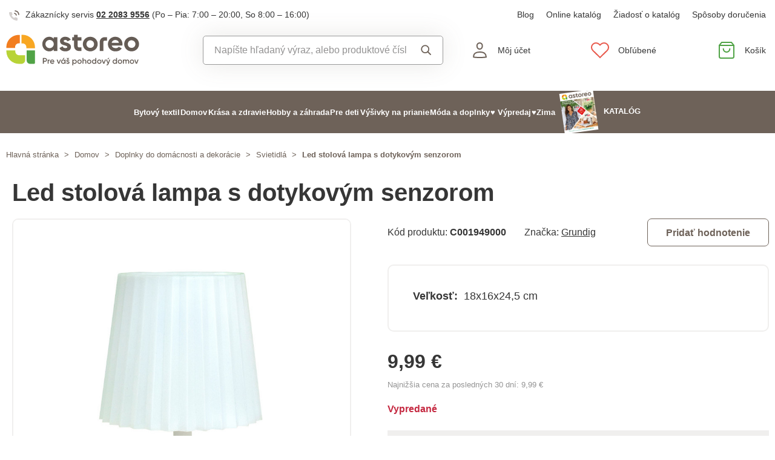

--- FILE ---
content_type: text/html; charset=utf-8
request_url: https://www.google.com/recaptcha/api2/anchor?ar=1&k=6LfgSicrAAAAACZbsYr1kKBi6xih_8itemCsfmx0&co=aHR0cHM6Ly93d3cuYXN0b3Jlby5zazo0NDM.&hl=en&v=PoyoqOPhxBO7pBk68S4YbpHZ&size=invisible&badge=inline&anchor-ms=20000&execute-ms=30000&cb=lwya30xnj1ey
body_size: 48995
content:
<!DOCTYPE HTML><html dir="ltr" lang="en"><head><meta http-equiv="Content-Type" content="text/html; charset=UTF-8">
<meta http-equiv="X-UA-Compatible" content="IE=edge">
<title>reCAPTCHA</title>
<style type="text/css">
/* cyrillic-ext */
@font-face {
  font-family: 'Roboto';
  font-style: normal;
  font-weight: 400;
  font-stretch: 100%;
  src: url(//fonts.gstatic.com/s/roboto/v48/KFO7CnqEu92Fr1ME7kSn66aGLdTylUAMa3GUBHMdazTgWw.woff2) format('woff2');
  unicode-range: U+0460-052F, U+1C80-1C8A, U+20B4, U+2DE0-2DFF, U+A640-A69F, U+FE2E-FE2F;
}
/* cyrillic */
@font-face {
  font-family: 'Roboto';
  font-style: normal;
  font-weight: 400;
  font-stretch: 100%;
  src: url(//fonts.gstatic.com/s/roboto/v48/KFO7CnqEu92Fr1ME7kSn66aGLdTylUAMa3iUBHMdazTgWw.woff2) format('woff2');
  unicode-range: U+0301, U+0400-045F, U+0490-0491, U+04B0-04B1, U+2116;
}
/* greek-ext */
@font-face {
  font-family: 'Roboto';
  font-style: normal;
  font-weight: 400;
  font-stretch: 100%;
  src: url(//fonts.gstatic.com/s/roboto/v48/KFO7CnqEu92Fr1ME7kSn66aGLdTylUAMa3CUBHMdazTgWw.woff2) format('woff2');
  unicode-range: U+1F00-1FFF;
}
/* greek */
@font-face {
  font-family: 'Roboto';
  font-style: normal;
  font-weight: 400;
  font-stretch: 100%;
  src: url(//fonts.gstatic.com/s/roboto/v48/KFO7CnqEu92Fr1ME7kSn66aGLdTylUAMa3-UBHMdazTgWw.woff2) format('woff2');
  unicode-range: U+0370-0377, U+037A-037F, U+0384-038A, U+038C, U+038E-03A1, U+03A3-03FF;
}
/* math */
@font-face {
  font-family: 'Roboto';
  font-style: normal;
  font-weight: 400;
  font-stretch: 100%;
  src: url(//fonts.gstatic.com/s/roboto/v48/KFO7CnqEu92Fr1ME7kSn66aGLdTylUAMawCUBHMdazTgWw.woff2) format('woff2');
  unicode-range: U+0302-0303, U+0305, U+0307-0308, U+0310, U+0312, U+0315, U+031A, U+0326-0327, U+032C, U+032F-0330, U+0332-0333, U+0338, U+033A, U+0346, U+034D, U+0391-03A1, U+03A3-03A9, U+03B1-03C9, U+03D1, U+03D5-03D6, U+03F0-03F1, U+03F4-03F5, U+2016-2017, U+2034-2038, U+203C, U+2040, U+2043, U+2047, U+2050, U+2057, U+205F, U+2070-2071, U+2074-208E, U+2090-209C, U+20D0-20DC, U+20E1, U+20E5-20EF, U+2100-2112, U+2114-2115, U+2117-2121, U+2123-214F, U+2190, U+2192, U+2194-21AE, U+21B0-21E5, U+21F1-21F2, U+21F4-2211, U+2213-2214, U+2216-22FF, U+2308-230B, U+2310, U+2319, U+231C-2321, U+2336-237A, U+237C, U+2395, U+239B-23B7, U+23D0, U+23DC-23E1, U+2474-2475, U+25AF, U+25B3, U+25B7, U+25BD, U+25C1, U+25CA, U+25CC, U+25FB, U+266D-266F, U+27C0-27FF, U+2900-2AFF, U+2B0E-2B11, U+2B30-2B4C, U+2BFE, U+3030, U+FF5B, U+FF5D, U+1D400-1D7FF, U+1EE00-1EEFF;
}
/* symbols */
@font-face {
  font-family: 'Roboto';
  font-style: normal;
  font-weight: 400;
  font-stretch: 100%;
  src: url(//fonts.gstatic.com/s/roboto/v48/KFO7CnqEu92Fr1ME7kSn66aGLdTylUAMaxKUBHMdazTgWw.woff2) format('woff2');
  unicode-range: U+0001-000C, U+000E-001F, U+007F-009F, U+20DD-20E0, U+20E2-20E4, U+2150-218F, U+2190, U+2192, U+2194-2199, U+21AF, U+21E6-21F0, U+21F3, U+2218-2219, U+2299, U+22C4-22C6, U+2300-243F, U+2440-244A, U+2460-24FF, U+25A0-27BF, U+2800-28FF, U+2921-2922, U+2981, U+29BF, U+29EB, U+2B00-2BFF, U+4DC0-4DFF, U+FFF9-FFFB, U+10140-1018E, U+10190-1019C, U+101A0, U+101D0-101FD, U+102E0-102FB, U+10E60-10E7E, U+1D2C0-1D2D3, U+1D2E0-1D37F, U+1F000-1F0FF, U+1F100-1F1AD, U+1F1E6-1F1FF, U+1F30D-1F30F, U+1F315, U+1F31C, U+1F31E, U+1F320-1F32C, U+1F336, U+1F378, U+1F37D, U+1F382, U+1F393-1F39F, U+1F3A7-1F3A8, U+1F3AC-1F3AF, U+1F3C2, U+1F3C4-1F3C6, U+1F3CA-1F3CE, U+1F3D4-1F3E0, U+1F3ED, U+1F3F1-1F3F3, U+1F3F5-1F3F7, U+1F408, U+1F415, U+1F41F, U+1F426, U+1F43F, U+1F441-1F442, U+1F444, U+1F446-1F449, U+1F44C-1F44E, U+1F453, U+1F46A, U+1F47D, U+1F4A3, U+1F4B0, U+1F4B3, U+1F4B9, U+1F4BB, U+1F4BF, U+1F4C8-1F4CB, U+1F4D6, U+1F4DA, U+1F4DF, U+1F4E3-1F4E6, U+1F4EA-1F4ED, U+1F4F7, U+1F4F9-1F4FB, U+1F4FD-1F4FE, U+1F503, U+1F507-1F50B, U+1F50D, U+1F512-1F513, U+1F53E-1F54A, U+1F54F-1F5FA, U+1F610, U+1F650-1F67F, U+1F687, U+1F68D, U+1F691, U+1F694, U+1F698, U+1F6AD, U+1F6B2, U+1F6B9-1F6BA, U+1F6BC, U+1F6C6-1F6CF, U+1F6D3-1F6D7, U+1F6E0-1F6EA, U+1F6F0-1F6F3, U+1F6F7-1F6FC, U+1F700-1F7FF, U+1F800-1F80B, U+1F810-1F847, U+1F850-1F859, U+1F860-1F887, U+1F890-1F8AD, U+1F8B0-1F8BB, U+1F8C0-1F8C1, U+1F900-1F90B, U+1F93B, U+1F946, U+1F984, U+1F996, U+1F9E9, U+1FA00-1FA6F, U+1FA70-1FA7C, U+1FA80-1FA89, U+1FA8F-1FAC6, U+1FACE-1FADC, U+1FADF-1FAE9, U+1FAF0-1FAF8, U+1FB00-1FBFF;
}
/* vietnamese */
@font-face {
  font-family: 'Roboto';
  font-style: normal;
  font-weight: 400;
  font-stretch: 100%;
  src: url(//fonts.gstatic.com/s/roboto/v48/KFO7CnqEu92Fr1ME7kSn66aGLdTylUAMa3OUBHMdazTgWw.woff2) format('woff2');
  unicode-range: U+0102-0103, U+0110-0111, U+0128-0129, U+0168-0169, U+01A0-01A1, U+01AF-01B0, U+0300-0301, U+0303-0304, U+0308-0309, U+0323, U+0329, U+1EA0-1EF9, U+20AB;
}
/* latin-ext */
@font-face {
  font-family: 'Roboto';
  font-style: normal;
  font-weight: 400;
  font-stretch: 100%;
  src: url(//fonts.gstatic.com/s/roboto/v48/KFO7CnqEu92Fr1ME7kSn66aGLdTylUAMa3KUBHMdazTgWw.woff2) format('woff2');
  unicode-range: U+0100-02BA, U+02BD-02C5, U+02C7-02CC, U+02CE-02D7, U+02DD-02FF, U+0304, U+0308, U+0329, U+1D00-1DBF, U+1E00-1E9F, U+1EF2-1EFF, U+2020, U+20A0-20AB, U+20AD-20C0, U+2113, U+2C60-2C7F, U+A720-A7FF;
}
/* latin */
@font-face {
  font-family: 'Roboto';
  font-style: normal;
  font-weight: 400;
  font-stretch: 100%;
  src: url(//fonts.gstatic.com/s/roboto/v48/KFO7CnqEu92Fr1ME7kSn66aGLdTylUAMa3yUBHMdazQ.woff2) format('woff2');
  unicode-range: U+0000-00FF, U+0131, U+0152-0153, U+02BB-02BC, U+02C6, U+02DA, U+02DC, U+0304, U+0308, U+0329, U+2000-206F, U+20AC, U+2122, U+2191, U+2193, U+2212, U+2215, U+FEFF, U+FFFD;
}
/* cyrillic-ext */
@font-face {
  font-family: 'Roboto';
  font-style: normal;
  font-weight: 500;
  font-stretch: 100%;
  src: url(//fonts.gstatic.com/s/roboto/v48/KFO7CnqEu92Fr1ME7kSn66aGLdTylUAMa3GUBHMdazTgWw.woff2) format('woff2');
  unicode-range: U+0460-052F, U+1C80-1C8A, U+20B4, U+2DE0-2DFF, U+A640-A69F, U+FE2E-FE2F;
}
/* cyrillic */
@font-face {
  font-family: 'Roboto';
  font-style: normal;
  font-weight: 500;
  font-stretch: 100%;
  src: url(//fonts.gstatic.com/s/roboto/v48/KFO7CnqEu92Fr1ME7kSn66aGLdTylUAMa3iUBHMdazTgWw.woff2) format('woff2');
  unicode-range: U+0301, U+0400-045F, U+0490-0491, U+04B0-04B1, U+2116;
}
/* greek-ext */
@font-face {
  font-family: 'Roboto';
  font-style: normal;
  font-weight: 500;
  font-stretch: 100%;
  src: url(//fonts.gstatic.com/s/roboto/v48/KFO7CnqEu92Fr1ME7kSn66aGLdTylUAMa3CUBHMdazTgWw.woff2) format('woff2');
  unicode-range: U+1F00-1FFF;
}
/* greek */
@font-face {
  font-family: 'Roboto';
  font-style: normal;
  font-weight: 500;
  font-stretch: 100%;
  src: url(//fonts.gstatic.com/s/roboto/v48/KFO7CnqEu92Fr1ME7kSn66aGLdTylUAMa3-UBHMdazTgWw.woff2) format('woff2');
  unicode-range: U+0370-0377, U+037A-037F, U+0384-038A, U+038C, U+038E-03A1, U+03A3-03FF;
}
/* math */
@font-face {
  font-family: 'Roboto';
  font-style: normal;
  font-weight: 500;
  font-stretch: 100%;
  src: url(//fonts.gstatic.com/s/roboto/v48/KFO7CnqEu92Fr1ME7kSn66aGLdTylUAMawCUBHMdazTgWw.woff2) format('woff2');
  unicode-range: U+0302-0303, U+0305, U+0307-0308, U+0310, U+0312, U+0315, U+031A, U+0326-0327, U+032C, U+032F-0330, U+0332-0333, U+0338, U+033A, U+0346, U+034D, U+0391-03A1, U+03A3-03A9, U+03B1-03C9, U+03D1, U+03D5-03D6, U+03F0-03F1, U+03F4-03F5, U+2016-2017, U+2034-2038, U+203C, U+2040, U+2043, U+2047, U+2050, U+2057, U+205F, U+2070-2071, U+2074-208E, U+2090-209C, U+20D0-20DC, U+20E1, U+20E5-20EF, U+2100-2112, U+2114-2115, U+2117-2121, U+2123-214F, U+2190, U+2192, U+2194-21AE, U+21B0-21E5, U+21F1-21F2, U+21F4-2211, U+2213-2214, U+2216-22FF, U+2308-230B, U+2310, U+2319, U+231C-2321, U+2336-237A, U+237C, U+2395, U+239B-23B7, U+23D0, U+23DC-23E1, U+2474-2475, U+25AF, U+25B3, U+25B7, U+25BD, U+25C1, U+25CA, U+25CC, U+25FB, U+266D-266F, U+27C0-27FF, U+2900-2AFF, U+2B0E-2B11, U+2B30-2B4C, U+2BFE, U+3030, U+FF5B, U+FF5D, U+1D400-1D7FF, U+1EE00-1EEFF;
}
/* symbols */
@font-face {
  font-family: 'Roboto';
  font-style: normal;
  font-weight: 500;
  font-stretch: 100%;
  src: url(//fonts.gstatic.com/s/roboto/v48/KFO7CnqEu92Fr1ME7kSn66aGLdTylUAMaxKUBHMdazTgWw.woff2) format('woff2');
  unicode-range: U+0001-000C, U+000E-001F, U+007F-009F, U+20DD-20E0, U+20E2-20E4, U+2150-218F, U+2190, U+2192, U+2194-2199, U+21AF, U+21E6-21F0, U+21F3, U+2218-2219, U+2299, U+22C4-22C6, U+2300-243F, U+2440-244A, U+2460-24FF, U+25A0-27BF, U+2800-28FF, U+2921-2922, U+2981, U+29BF, U+29EB, U+2B00-2BFF, U+4DC0-4DFF, U+FFF9-FFFB, U+10140-1018E, U+10190-1019C, U+101A0, U+101D0-101FD, U+102E0-102FB, U+10E60-10E7E, U+1D2C0-1D2D3, U+1D2E0-1D37F, U+1F000-1F0FF, U+1F100-1F1AD, U+1F1E6-1F1FF, U+1F30D-1F30F, U+1F315, U+1F31C, U+1F31E, U+1F320-1F32C, U+1F336, U+1F378, U+1F37D, U+1F382, U+1F393-1F39F, U+1F3A7-1F3A8, U+1F3AC-1F3AF, U+1F3C2, U+1F3C4-1F3C6, U+1F3CA-1F3CE, U+1F3D4-1F3E0, U+1F3ED, U+1F3F1-1F3F3, U+1F3F5-1F3F7, U+1F408, U+1F415, U+1F41F, U+1F426, U+1F43F, U+1F441-1F442, U+1F444, U+1F446-1F449, U+1F44C-1F44E, U+1F453, U+1F46A, U+1F47D, U+1F4A3, U+1F4B0, U+1F4B3, U+1F4B9, U+1F4BB, U+1F4BF, U+1F4C8-1F4CB, U+1F4D6, U+1F4DA, U+1F4DF, U+1F4E3-1F4E6, U+1F4EA-1F4ED, U+1F4F7, U+1F4F9-1F4FB, U+1F4FD-1F4FE, U+1F503, U+1F507-1F50B, U+1F50D, U+1F512-1F513, U+1F53E-1F54A, U+1F54F-1F5FA, U+1F610, U+1F650-1F67F, U+1F687, U+1F68D, U+1F691, U+1F694, U+1F698, U+1F6AD, U+1F6B2, U+1F6B9-1F6BA, U+1F6BC, U+1F6C6-1F6CF, U+1F6D3-1F6D7, U+1F6E0-1F6EA, U+1F6F0-1F6F3, U+1F6F7-1F6FC, U+1F700-1F7FF, U+1F800-1F80B, U+1F810-1F847, U+1F850-1F859, U+1F860-1F887, U+1F890-1F8AD, U+1F8B0-1F8BB, U+1F8C0-1F8C1, U+1F900-1F90B, U+1F93B, U+1F946, U+1F984, U+1F996, U+1F9E9, U+1FA00-1FA6F, U+1FA70-1FA7C, U+1FA80-1FA89, U+1FA8F-1FAC6, U+1FACE-1FADC, U+1FADF-1FAE9, U+1FAF0-1FAF8, U+1FB00-1FBFF;
}
/* vietnamese */
@font-face {
  font-family: 'Roboto';
  font-style: normal;
  font-weight: 500;
  font-stretch: 100%;
  src: url(//fonts.gstatic.com/s/roboto/v48/KFO7CnqEu92Fr1ME7kSn66aGLdTylUAMa3OUBHMdazTgWw.woff2) format('woff2');
  unicode-range: U+0102-0103, U+0110-0111, U+0128-0129, U+0168-0169, U+01A0-01A1, U+01AF-01B0, U+0300-0301, U+0303-0304, U+0308-0309, U+0323, U+0329, U+1EA0-1EF9, U+20AB;
}
/* latin-ext */
@font-face {
  font-family: 'Roboto';
  font-style: normal;
  font-weight: 500;
  font-stretch: 100%;
  src: url(//fonts.gstatic.com/s/roboto/v48/KFO7CnqEu92Fr1ME7kSn66aGLdTylUAMa3KUBHMdazTgWw.woff2) format('woff2');
  unicode-range: U+0100-02BA, U+02BD-02C5, U+02C7-02CC, U+02CE-02D7, U+02DD-02FF, U+0304, U+0308, U+0329, U+1D00-1DBF, U+1E00-1E9F, U+1EF2-1EFF, U+2020, U+20A0-20AB, U+20AD-20C0, U+2113, U+2C60-2C7F, U+A720-A7FF;
}
/* latin */
@font-face {
  font-family: 'Roboto';
  font-style: normal;
  font-weight: 500;
  font-stretch: 100%;
  src: url(//fonts.gstatic.com/s/roboto/v48/KFO7CnqEu92Fr1ME7kSn66aGLdTylUAMa3yUBHMdazQ.woff2) format('woff2');
  unicode-range: U+0000-00FF, U+0131, U+0152-0153, U+02BB-02BC, U+02C6, U+02DA, U+02DC, U+0304, U+0308, U+0329, U+2000-206F, U+20AC, U+2122, U+2191, U+2193, U+2212, U+2215, U+FEFF, U+FFFD;
}
/* cyrillic-ext */
@font-face {
  font-family: 'Roboto';
  font-style: normal;
  font-weight: 900;
  font-stretch: 100%;
  src: url(//fonts.gstatic.com/s/roboto/v48/KFO7CnqEu92Fr1ME7kSn66aGLdTylUAMa3GUBHMdazTgWw.woff2) format('woff2');
  unicode-range: U+0460-052F, U+1C80-1C8A, U+20B4, U+2DE0-2DFF, U+A640-A69F, U+FE2E-FE2F;
}
/* cyrillic */
@font-face {
  font-family: 'Roboto';
  font-style: normal;
  font-weight: 900;
  font-stretch: 100%;
  src: url(//fonts.gstatic.com/s/roboto/v48/KFO7CnqEu92Fr1ME7kSn66aGLdTylUAMa3iUBHMdazTgWw.woff2) format('woff2');
  unicode-range: U+0301, U+0400-045F, U+0490-0491, U+04B0-04B1, U+2116;
}
/* greek-ext */
@font-face {
  font-family: 'Roboto';
  font-style: normal;
  font-weight: 900;
  font-stretch: 100%;
  src: url(//fonts.gstatic.com/s/roboto/v48/KFO7CnqEu92Fr1ME7kSn66aGLdTylUAMa3CUBHMdazTgWw.woff2) format('woff2');
  unicode-range: U+1F00-1FFF;
}
/* greek */
@font-face {
  font-family: 'Roboto';
  font-style: normal;
  font-weight: 900;
  font-stretch: 100%;
  src: url(//fonts.gstatic.com/s/roboto/v48/KFO7CnqEu92Fr1ME7kSn66aGLdTylUAMa3-UBHMdazTgWw.woff2) format('woff2');
  unicode-range: U+0370-0377, U+037A-037F, U+0384-038A, U+038C, U+038E-03A1, U+03A3-03FF;
}
/* math */
@font-face {
  font-family: 'Roboto';
  font-style: normal;
  font-weight: 900;
  font-stretch: 100%;
  src: url(//fonts.gstatic.com/s/roboto/v48/KFO7CnqEu92Fr1ME7kSn66aGLdTylUAMawCUBHMdazTgWw.woff2) format('woff2');
  unicode-range: U+0302-0303, U+0305, U+0307-0308, U+0310, U+0312, U+0315, U+031A, U+0326-0327, U+032C, U+032F-0330, U+0332-0333, U+0338, U+033A, U+0346, U+034D, U+0391-03A1, U+03A3-03A9, U+03B1-03C9, U+03D1, U+03D5-03D6, U+03F0-03F1, U+03F4-03F5, U+2016-2017, U+2034-2038, U+203C, U+2040, U+2043, U+2047, U+2050, U+2057, U+205F, U+2070-2071, U+2074-208E, U+2090-209C, U+20D0-20DC, U+20E1, U+20E5-20EF, U+2100-2112, U+2114-2115, U+2117-2121, U+2123-214F, U+2190, U+2192, U+2194-21AE, U+21B0-21E5, U+21F1-21F2, U+21F4-2211, U+2213-2214, U+2216-22FF, U+2308-230B, U+2310, U+2319, U+231C-2321, U+2336-237A, U+237C, U+2395, U+239B-23B7, U+23D0, U+23DC-23E1, U+2474-2475, U+25AF, U+25B3, U+25B7, U+25BD, U+25C1, U+25CA, U+25CC, U+25FB, U+266D-266F, U+27C0-27FF, U+2900-2AFF, U+2B0E-2B11, U+2B30-2B4C, U+2BFE, U+3030, U+FF5B, U+FF5D, U+1D400-1D7FF, U+1EE00-1EEFF;
}
/* symbols */
@font-face {
  font-family: 'Roboto';
  font-style: normal;
  font-weight: 900;
  font-stretch: 100%;
  src: url(//fonts.gstatic.com/s/roboto/v48/KFO7CnqEu92Fr1ME7kSn66aGLdTylUAMaxKUBHMdazTgWw.woff2) format('woff2');
  unicode-range: U+0001-000C, U+000E-001F, U+007F-009F, U+20DD-20E0, U+20E2-20E4, U+2150-218F, U+2190, U+2192, U+2194-2199, U+21AF, U+21E6-21F0, U+21F3, U+2218-2219, U+2299, U+22C4-22C6, U+2300-243F, U+2440-244A, U+2460-24FF, U+25A0-27BF, U+2800-28FF, U+2921-2922, U+2981, U+29BF, U+29EB, U+2B00-2BFF, U+4DC0-4DFF, U+FFF9-FFFB, U+10140-1018E, U+10190-1019C, U+101A0, U+101D0-101FD, U+102E0-102FB, U+10E60-10E7E, U+1D2C0-1D2D3, U+1D2E0-1D37F, U+1F000-1F0FF, U+1F100-1F1AD, U+1F1E6-1F1FF, U+1F30D-1F30F, U+1F315, U+1F31C, U+1F31E, U+1F320-1F32C, U+1F336, U+1F378, U+1F37D, U+1F382, U+1F393-1F39F, U+1F3A7-1F3A8, U+1F3AC-1F3AF, U+1F3C2, U+1F3C4-1F3C6, U+1F3CA-1F3CE, U+1F3D4-1F3E0, U+1F3ED, U+1F3F1-1F3F3, U+1F3F5-1F3F7, U+1F408, U+1F415, U+1F41F, U+1F426, U+1F43F, U+1F441-1F442, U+1F444, U+1F446-1F449, U+1F44C-1F44E, U+1F453, U+1F46A, U+1F47D, U+1F4A3, U+1F4B0, U+1F4B3, U+1F4B9, U+1F4BB, U+1F4BF, U+1F4C8-1F4CB, U+1F4D6, U+1F4DA, U+1F4DF, U+1F4E3-1F4E6, U+1F4EA-1F4ED, U+1F4F7, U+1F4F9-1F4FB, U+1F4FD-1F4FE, U+1F503, U+1F507-1F50B, U+1F50D, U+1F512-1F513, U+1F53E-1F54A, U+1F54F-1F5FA, U+1F610, U+1F650-1F67F, U+1F687, U+1F68D, U+1F691, U+1F694, U+1F698, U+1F6AD, U+1F6B2, U+1F6B9-1F6BA, U+1F6BC, U+1F6C6-1F6CF, U+1F6D3-1F6D7, U+1F6E0-1F6EA, U+1F6F0-1F6F3, U+1F6F7-1F6FC, U+1F700-1F7FF, U+1F800-1F80B, U+1F810-1F847, U+1F850-1F859, U+1F860-1F887, U+1F890-1F8AD, U+1F8B0-1F8BB, U+1F8C0-1F8C1, U+1F900-1F90B, U+1F93B, U+1F946, U+1F984, U+1F996, U+1F9E9, U+1FA00-1FA6F, U+1FA70-1FA7C, U+1FA80-1FA89, U+1FA8F-1FAC6, U+1FACE-1FADC, U+1FADF-1FAE9, U+1FAF0-1FAF8, U+1FB00-1FBFF;
}
/* vietnamese */
@font-face {
  font-family: 'Roboto';
  font-style: normal;
  font-weight: 900;
  font-stretch: 100%;
  src: url(//fonts.gstatic.com/s/roboto/v48/KFO7CnqEu92Fr1ME7kSn66aGLdTylUAMa3OUBHMdazTgWw.woff2) format('woff2');
  unicode-range: U+0102-0103, U+0110-0111, U+0128-0129, U+0168-0169, U+01A0-01A1, U+01AF-01B0, U+0300-0301, U+0303-0304, U+0308-0309, U+0323, U+0329, U+1EA0-1EF9, U+20AB;
}
/* latin-ext */
@font-face {
  font-family: 'Roboto';
  font-style: normal;
  font-weight: 900;
  font-stretch: 100%;
  src: url(//fonts.gstatic.com/s/roboto/v48/KFO7CnqEu92Fr1ME7kSn66aGLdTylUAMa3KUBHMdazTgWw.woff2) format('woff2');
  unicode-range: U+0100-02BA, U+02BD-02C5, U+02C7-02CC, U+02CE-02D7, U+02DD-02FF, U+0304, U+0308, U+0329, U+1D00-1DBF, U+1E00-1E9F, U+1EF2-1EFF, U+2020, U+20A0-20AB, U+20AD-20C0, U+2113, U+2C60-2C7F, U+A720-A7FF;
}
/* latin */
@font-face {
  font-family: 'Roboto';
  font-style: normal;
  font-weight: 900;
  font-stretch: 100%;
  src: url(//fonts.gstatic.com/s/roboto/v48/KFO7CnqEu92Fr1ME7kSn66aGLdTylUAMa3yUBHMdazQ.woff2) format('woff2');
  unicode-range: U+0000-00FF, U+0131, U+0152-0153, U+02BB-02BC, U+02C6, U+02DA, U+02DC, U+0304, U+0308, U+0329, U+2000-206F, U+20AC, U+2122, U+2191, U+2193, U+2212, U+2215, U+FEFF, U+FFFD;
}

</style>
<link rel="stylesheet" type="text/css" href="https://www.gstatic.com/recaptcha/releases/PoyoqOPhxBO7pBk68S4YbpHZ/styles__ltr.css">
<script nonce="CIazgnZm-YNDIje0cTrURw" type="text/javascript">window['__recaptcha_api'] = 'https://www.google.com/recaptcha/api2/';</script>
<script type="text/javascript" src="https://www.gstatic.com/recaptcha/releases/PoyoqOPhxBO7pBk68S4YbpHZ/recaptcha__en.js" nonce="CIazgnZm-YNDIje0cTrURw">
      
    </script></head>
<body><div id="rc-anchor-alert" class="rc-anchor-alert"></div>
<input type="hidden" id="recaptcha-token" value="[base64]">
<script type="text/javascript" nonce="CIazgnZm-YNDIje0cTrURw">
      recaptcha.anchor.Main.init("[\x22ainput\x22,[\x22bgdata\x22,\x22\x22,\[base64]/[base64]/MjU1Ong/[base64]/[base64]/[base64]/[base64]/[base64]/[base64]/[base64]/[base64]/[base64]/[base64]/[base64]/[base64]/[base64]/[base64]/[base64]\\u003d\x22,\[base64]\x22,\x22G8KUw5twCcKBEcOddDwrw7DCvsKLw6LDhW7DiA/Dmkplw7BewqNZwr7CgQxQwoPClisxGcKVwoJ6wovCpcK/w6gswoIoM8KyUGnDvnBZGMKEMjMrwoLCv8OvRcOoL3ILw7dGaMK2KsKGw6RUw67CtsOWcDsAw6c3wo3CvADCpMO6aMOpIDnDs8O1wrlAw7sSw4vDrHrDjnV0w4YXFRrDjzcwDsOYwrrDgmwBw73CnMOdXkwfw6vCrcOww6PDqsOaXC18wo8HwrzCuyIxcS/DgxPCtcOKwrbCvBJ/PcKNJcOcwpjDg0rCtELCqcKTIEgLw45YC2PDpcO1SsOtw43Dh1LCtsKXw7w8T2ROw5zCjcOBwp0jw5XDhWXDmCfDoHkpw6bDicK6w4/[base64]/[base64]/w5Rcw7M7QsKww6DCgWodw4YGPjTDtMK+w7x3w7fDgsKXT8KxWyZJBDtwY8Ouwp/Ch8KVUQBsw4Elw47DoMOJw6szw7jDiCM+w4HCihHCnUXCjcKIwrkEwoXCl8Ofwr8jw6/Dj8OJw7rDicOqQ8ONE3rDvXA7wp/ClcK6wp98wrDDvMOPw6IpOBTDv8O8w58jwrdwwrbCshNHw6owwo7DmXNJwoZUOl/ChsKEw6AaL3wywofClMO0GWpJPMKhw68Hw4JkcRJVWMOPwrcJAVB+TRYKwqNQf8OSw7xcwqcyw4PCsMK3w6prMsKmTnLDv8O9w4fCqMKDw7hFFcO5VsOBw5rCkhVBXMKhw5jDj8KuwqYqwo3DnQs6UsK7Vmc0P8Kcw6oAGsONdsO2NHbCk0lUAcKmWhPDksOfCC/[base64]/Dvk4Pw63DmkwtZcKAR3dtw4PCm8Odw7rDqsKEOmjCqGAtAcO2DMK/McO+w4xyQSzDiMOkw4zDl8K3wrDCvcK3w4c5GcKZwovDscOaQSrCqMKSYsOLw4dTwqHCkMK0wrRnM8O5aMKmwrwVwrfCh8KLeFDDssKRw5PDj1cHwqIxT8KEwoo/UX3DgMKFMExsw6LCpHVTwp7Dk1DCsjnDrwTDtCEowr7Dk8K0wqfCgsOqwpMwb8OFTsOoYsKBPk7CtsOpAR5Fw5XDs2hFwqgbLQVaIlAgw77Ck8Oiwp7Dn8K3w6p6w7wKbxkVwoNqUzLCkMKEw7zDicKUwr3DkDrDqWcGwo7CusO2KcOPZCjDlU/DhlPCi8KeXRwtd3LCpn3DgsK0woZFYyV6w5LDhjsdZVnCrSDDpg4KX2LCicK8TcOLUwgNwqo0E8K5wqAsDWc0esK0w4zCm8KNGhEOw4LDoMKlEXAWccODN8ORVw/CjnAwwrHDusKewokpPAvDqsKHPcKPAVzCmz3DkMKSVQt8O0bCucKCwpgvwoQAH8KCVMOMwoTCj8OrRmdMwrAvXMOACsOzw53ComdaG8OpwpopNBoeLMO3w7jChWXDosOuw6bDpsKVw5TCvsKCA8KrXRUjWkvCtMKLwqITL8OvwrrCk3/Cu8KYw4TDisKuw4HDqcKxw4vCjcKhwpMww5hqw7HCtMKkYj7DmsKAKnRSw5AURxoZw7nDjXzCokvDlcOWwpIyAFLDqDROw7nCmkHDgsKDQsKvWsKDUxDCicKiUV/DunweYcKIecO6w5Uuw4NsECFVwoBNw4kfdcOuKcKfwoFQBMOTw67CgsKbDyJyw4JHw4/[base64]/[base64]/w5c5w5g9YEM2JCx/wpfDs33CkGLCjCzDiBHDoz3DuSjDj8OXw5AjNk7Dm0JwGsOkwrsvwo/Du8KTwooxw7k/[base64]/[base64]/[base64]/w7sjQAPCicK4HMOpecOrwrd1F2pdwrHDsAo1DcKJw7PDkMKZwpEsw47DmmhIOxJ1KsKoGsKUw4UrwrF6P8KCQnIvwp/DjU7CtU3CnsKawrTCpMOEwrtew6peF8Kkw7fCm8OhBH/CrRIVw7TCow4Dw7ApU8OcbMKQEB4lwoN/[base64]/[base64]/ChGnDgcOkEXBUwrjDnMOyw45iWB5AwovDrlzDnsKYJCHCusOFwrDCv8KZwrHChsO0wp4+wp7CilbCtiPCk17DkMKGEDHDkMKFKsOpQMOYO2xlwpjCsV/Dg0ktw4XCjMK8wrFANcOmBxBrJMKUw6oyw73CtsKIHcKVXSx8wr3Dl1PDqVgcNz/[base64]/DmTfCrifDt8OUw4s5wpt9wrpdYcKDRcOpw7xHIRISJnLDnlMXTsKIwpBBwpPCksO7EMKxwrPCncODwqvCuMOvLMKtwqlQdMOlwoDCu8OGwpLDn8OLw5EYJcKufsKTw4rDocOBw4sdw4/[base64]/[base64]/DmcOFf8KESRg3CRwRSl/[base64]/wpbCl3TDmhUSTMKpwrYnJV8kAsKvXcOPwoXDssKpw6HCoMKZwrRtwpfCicOSGcOfLMOtaljChMOTwrtewplLwpcDbyjCkRDCmgRYMcOYF1zDisKgMcKXXFzCnsOEWMOBaUbDiMOOUCzDlRvDkMOMEcKCOh7DvMK+R28cUm98UMOmLD4Iw4p/RMOjw4Ibw43Cu3Y7w67CgcKsw5rDgsKiOcK4SCUnITwRUjnDjsOtGR5XEMKRdVrDqsKww7fDqi49w5nCl8OoaH4Ow6IkPsOIXsK2TizCvMKnwqAuEkzDicOWEMK5w549wrfDvCfCpjvDuDtWw7M3wr/DksOuwrwHNnvDvMORwovDtDxFw6XDqcK7GcKHw4LDqBfCkcO/wrbCpcOmwrnCicOaw6jDq0/DtcKsw7liQ2ESwqDClsKXw6rDhzFiZzzCinZeYcOgLsKgw7DDlsKjw6lzwo5IK8O4RizCmA/DqFDCmcKrMsOzw6VtNcK6W8O8w6TDrMOvAMOnGMKbwq3CjBkUHsKENjTCrUTDtSfCgUM3wo0yC1TDo8KowpPDvsK/AMOTAMKyTcKKf8KhAjsEw6ofexd7wqPCoMOOHiTDrMKgOMOWwqYzw6sFRcKKwq3DmMKEeMOQPijCj8KOORUQFAnDvQsZw5UJw6TDscKYc8OeccKfwp4LwrcvXw0SFBvCvMK/[base64]/Dn3LDoifCusOmw4MMwprCnyFwJMO+NSbDgRZxOCnCszDDosOPw6nCoMO/wrvDogfChWQcQsO/w5LCisOxasKsw7xvw5HDrsKYwqhRwqoqw7FeAMOswrNHVsO/wrMqw7dDScKPw4JJw6zDln1fwqLDpcKPQnfDsxAxN1jCsMK3ZsKXw6HCuMOdwoM/N3TDnMO0wpXCiMK+WcKkM0bCmy5JwqVKw5/ClMK3wqLCicKQY8KWw4tdwpgfwqzCjsOfPERBAlt2wo5Wwqg9wqvCgcKow5bDgQzDgkzDtsOTLz/[base64]/[base64]/Ct8OWwoUAwqZWF1FIKsO7Xy5mwq7Cr8ORETw6YEZDR8K3W8OtEiHDtQctccOkIsO5QnQ9w4TDncOHYcOiw6xqWGHDp29bS2TCvcKIw4LDuH3DgB/[base64]/G0luw6PCmcO7K084w5rDlifDhU/[base64]/Dg1bDkMKfwr7DikRFLUTCvMObSG5dJcKMeSc1woXDohzCsMKGDSnDu8OiJcKJw6rCv8OJw7LDucKVwp3CsUxkwoUvMsKpw5Mdwop7wobCtyrDjcObUhHCq8ONV2rDqsOiSFZUJsOtT8Krwq/CosOgw7TDnFkZLlbDtMKxwrxjwo3Dh0XCv8Kow6rDucO0wogpw7nDucOKXCPDix8ADTzDgRpaw41EYlPDvhDCuMKeZxnDkMKUwoQ/DRtfG8O6AMK7w7PDp8K6woPCuRoDaUDCoMOkIMKNwqpEflrCrcOKwq7Dmz1oW0fDnMKdBcKzw4/CknIdwr1Sw53CjsOJQsKvw5rCn2bDijcZw4vDriphwq/[base64]/[base64]/UjnCvMKQwpMqwoFMYW9Ew4LDmm9Vwp5Uw5bCtBoMYUo8w7o0wq/CvEUSw7lrw6HDlVbDu8OEScO+w6vDmcOSXMO2w6BSWMO/wrNPwo88w4LCicOKPnd3wr/CnsKDw5www4rCn1bDrcKHEX/Dnj9Zw6HCksKWw7kfw4VmSMOCeQpmYXNLPcKURsKswrN7Ty3CksO8QVvCtMOHwrPDs8Kcw5MMXcKnLcO2UMOwYhQMw5g3FgDCr8KXwpgDw7AzWCRCwovDghLDs8Olw4J5wq9sf8OBE8K+wo0Bw7cAwpvDvRHDosKSEiBbwpjDqyjCnUrCqkfDnxbDkj/Cp8OtwodyWsOuClVlK8KAUcK3ABp4OBjCrw3Dr8O6w7bCmQB2wp4dZ384w4g4wpZ2wqHChCbCsWRcw4EuemzCvcK5wpjCkcOwGGtVb8K3Knc4wqFjbsOVe8OCZMKewp5Qw6rDs8K/w7Jzw6BJRMKkwozCnHDDtRpIw4TCi8OqFcKkwrx0C03Dky/[base64]/wrw7w4zDh2VGZ8K0EH5UP8OfckjCk23ChcODTgvCjjg/wqkUfiEcwo3DqAPCqU5yIFYKw5PCiCpLwo1iw5Inw6p7fsOkw7/DsifDusOMw4DCssOMw7BJfcOSw7MxwqMmwq8OIMO4P8Kuw5PDkcKdwq3DnUTCgsKkw4LDgcKew7lfXHAsw6jCo1bClMKQZEx7YMOQbAdMw6vDq8O1w57DlBpbwoQ+w49uwofDv8KWBlEMw5/DhcOqesOOw41BPnDCosOzHCgcw696ZcKwwrvCmiTCj0jDhcO3EVfDjMOsw6jDpsO6Y23Cl8OIw74FaFnCpsK/wo9ww4DCgE9eXXnDghzCtcOVaFjCuMKFMAJlPMO7K8OZJMOAwqsww7zCgRVBJcKLG8ODD8KeQcOeWiDCs2rCoU/CgcKVIcOLZcOtw7tlKcK6dcO0wrAQwoIlJ3UWZMONKT7CkcKOwrHDpcKLw4PDoMOrJMKEf8OCdsO/CMOPwosHwrnCmjfDrjl5fSnCscKLYh3DrSwABE/DjW4Nwq4cDMKBDk7CuXZJwrwqwo7CqSTDocKlw5h4w6wjw7gzexLDk8ObwoJheWdTwoLChSXCv8KlDMOBfMOjwr7CtwxcO1RnUhXCg1vDugDDhlbDsHAFfSoRb8KFQR/CnH7ClU/DmMKJw5XDhMOAMsKDwpBPOcKCFMOAwovDgEjCrRddFsObwqReIFhOakwnEsOnHUXDh8OPw6E5w7pLwpxLKGvDqwvClcOBw7DCjkQ2w6nCsVh3w6HDrR7DlSRwMSXDssKJw67ClcKUwrtjwrXDtTDCiMOCw57Ct2/Cjz3CisKwDwlGMMO1wrBOwo3DvkV5w7NVwoRjM8O3w4syUyjCgsKRwq9UwpoRYMOhDsKswowVw6cdw5EFw7/CkBTDq8KeZFjDhRNHw5HDp8ODw7FWCB3DjsKfw71pwpNyWT7CmXAqw7bClm0gwqoyw53CtUvDqsKwIjItwrMywoE6X8Oqw69aw5fDqMKJDgsSQEUaZSIrJQnDjsOFDERuw7LDq8Obw77DjsOiw6Zuw6LCncKxw7/[base64]/DnhJQQQLDjjo/w55dw7w7bjIkR3PDrsO/wrRXRMONCiFLBcKNeEZBwo4HwrvDsWt5fEzDjiXDp8KwJMKkwpPDsXlyQcOywoB2TsKcKx7Dt04NBjEABWXCjsOOw4XCpsKHwpvDpMOVccOFRg49w57CnS9pwo02TcKdT3DCn8KQwqHCh8KYw6DDvsOUaMK7DsO0w4zCvS/CisKgw5lqe1RCwojDrcOgUsO1YsKfI8K/wqkcK3sfTyJNVnzDkCTDqnHCj8Kmwp/CiGvDnMO5BsKlI8OyZzIWw6k3EmtYwpVNwrzDkMKkwoRuFG/Dg8K+w4jCmmfDn8K2wr91YsOWwr1CP8OceRPCrydUwo1AFUnDtD/[base64]/DiREYX23DhEDDlMOKwos0wpV0DxJtwqfCsBtYWUxdOMOPw4HDqg/DjsOAH8OKCh1AXE3CnVrCjMK1w73CixXCt8KoLMKCw5IEw4HCpcO1w5xeH8O5OMOuw4TCmjZgIzbDhDzCjmzDgsKNUsOoITUNw55sLXbCoMOcOcKaw6t2wpdTw51Hw6HCisK1w43DpSMwbVTDoMOvw7fDssOSwqvDsg18wrt/w6TDnEbCq8OkecKCwr3DgMKhXsOvW0gyCMOswr/DkQvClMO1R8KCwotcwoobwqPDh8OWw6DDkFfCt8KQE8K8wp7DkMKOTsKfw4YOw4Qdw7dgOMKpwodMwpAgdlrCj13DpMOTQ8KXwoXCskrCpVVULF7CvMOXw5zDmMKNw7/Cn8Odw5jDtxnCmxYkwqQRw6PDi8KewoHCoMOawqbCgSDDvsOjDQ1hKwsDwrXDoXPCk8KqWMOyWcOtw77DgcOBLMKIw7/DgW7DuMOWTcO6HQzCo2AwwrsswoJVRcKzwpDCphErw5ZoFjNqwr7ClWjCiMKEW8O3w6TDsCQtSH3DhzhNSUvDoV1Fw7I5ZsOwwq5pd8OAwpQXwqoIG8K/IcKDw5DDkMK2wrkBCE7DiEPCtWswdlonw6I0wo3CoMKDw7lucsKNw5TDrybDnhzClWvCo8Kqw5x4w5LDisKcacO/YsOKwpIHwrsuFDTDrsO/wp/[base64]/T8K3bg/Dp2vDgG5mXcOEw6LCj8KGwrjDsy/Dj8Kmwo3DinrDqhljw7h0w7oPwqI3w6vDmcKGwpXDpcOzwp4KeBEWHVbDpcOkwocLdMKvE20Fw6Zmw7/DuMKBw5Mvw7tJw6rCkMOVwoTCqcOpw6cdEmnCv0DCjQ0Vw7lYw4Bqw4vCmxoaw6pcbMKyCcKDw7/CtVIOVsKOAcK2w4Vww4AIwqZLw5nCvH4hwq10KzVFLMK1VcO/wpnDj1xPX8OcGlpMYEZfHxMZwrHCvsK9w51Iw7VtaCkfA8KBw7F3w70gwqzCv0N3w4PCtW81wrPCnToROxUsVC8pR2V5w5cLe8KJd8KhNxjDg2XCv8KBwqwQcjjCh3RlwpbDucK+wrLDnsORw5fDlcOYwqgLw6/CrWvCrcKobcKYwphlw4YCw75qIMKEQ0/[base64]/[base64]/w5LDiznCg8OkTMOiPn/DjMKMIcKRdMOrw4MQw5xUw58+YFzCkUTCpxLCtMOxUh00CXrDqUkCw6oFYCrDvMKweClBEsK2w719w77CuEDDtsKiw450w5/DrMOewpdmP8Ovwoxlw6LDmMOxb2/CnDfDk8OmwpdNfDLCr8OHEw/DncOLbsKCcSZVbsKFwrXDsMK9HQPDl8OEwrkEXQHDisOTK2/CnMKxSELDkcK3wpNnwrXDilfDmw9Qw7UjG8Kswop5w55cL8OhXUAgfFcFDcKHZm9CKsOAwppQWTfDphzCvxs7DBAEwrbDqcK/FsKOwqJrRcK7woAQWS7CkFbDo2JJwrhJw7/CsQHCvMK0w6DDuFvCp0/[base64]/w5HCrsK6dD8+WcKpTW/DicKfwpReYUg6UcOrFit7wrzCi8KYH8O3XMKWwrnCssKkAcKYY8KKwrXCj8O+wqxow7LCpHg2Rg5HdMKbXsK9SwPDg8O7w4ptAjkaw6nCi8K/H8KhIHfCl8OTbWRowpIDVMKgCMKRwp8nw4MpKsOlw4tywpwjwonDg8OyLBU0BcK3QSTCp2PCrcOtwpIEwpMYwpA9w7bDmcOWw4PCtlfDqU/Dl8OOc8KPNjh+VHnDukzDgcK7NiRybgsLOjvCrG5VTF0Xw5HCgsKDPMKJKQoRw6TDj3vDgi/DvcOkw63CiT8kc8OPw6sJSsONdw3CgUnCrcKCwqMhwojDqW/ChsOxRUtdw4vDhsO7P8O+G8Omwq/Cj0zCsmZ1UFnCkMO2wrnDusO1B3rDisOFwpLCqVx+HWrCq8O6CMK+JzfDqsOVAcOEK1zDj8KeJsKMYFHDtMKiMsO/w7kgw6tDwrvCqcOqH8Ogw5Ikw41lflbCrMO2bcKEwrbCv8OgwoFvw6/CtMOnXWpLwoXDi8OQwrdPw5vDmMKmw4c5wqDCsX/CuFs1MhV7w78Dw7XCuVLCnDbCvFBML2EqYcOYMMOQwqvDjhPDjxLCnMOARF1mX8KPX34/w75KUjFAw7UgwrDCpsKKw5vDnsOYUix1w53CkcOnw5xYEsKfFCfCrMOaw5Q3wqYgcjnDsMK8A2FCDCHDjTLCvxAxw4kuwqUYIcOJwo19e8OTw5gAcMKFw7o/DG4yPSZ9worCvSwfaHHChHUvA8KIdDQLIwJ5LhZ1FMOCw7TChMKaw4Fcw740bcKXHcO8wqNGwpnDo8OOKg4ECDjCh8Onw6ZTZ8OzwpTChBkVw6LCpBnDl8OtIMKzw45cB3UVIB9pwrRsJy7DrcKOesOuLcKtNcKxw7bDhMKbfnhCTBnCp8OMTWjDnn/Dgisuw7hYJMOYwphfw4/ChFp3w7fDvMKAwrEEMMKVwofDggvDvMKhw7B/By5Wwq3CisO+wpjDqjkzCGAUM2bChMKOwrLCq8OSwoUJw6UBw7fDh8Kbw5lzehzCtVrDoUh/ek/Dp8KEEcKZLWBcw5PDomQaeiTCosK+wrUUS8KvaU5ZFV9Swpx4wo3CncOkw4LDhjwtw6LChMOCw4LCtBgPYiRcwrnDrVREwogNLMKRZcOAZw5fw77DiMOgQDlsOjbCr8KGGgXCjsOCKipsQF40w5cJdwbDgcKxPMKXw6Ukw7vDhcKfXxHClnl1KitAL8O4wr/DgXjDrcOHw4IIfXNCwrlwOMKxZsOUwrFBWw1KccKcw7ctRy4hMw/[base64]/DicOGS8Ozw68mCBUSSwXDiVI3TEHDkDV/wrcpP3NbM8OdwqbDocO9wpLCqmbDt1/ChXp7W8OudsKtwqVdPWPCtHt0w65PwqjCshNvwqPCsQ7Dn0oCRSvDni3DiRtrw5sheMKSMMKMf3zDo8OVwrrCvcKpwo/[base64]/CkkTCpcK7w4MONMKTwpFQIypFw4PDmSlhUUhLXcKSRMOSdRHCuFXCtmkuOjAiw43CoiI9LMKJKcOLZAHDj1MDMcKWw6wSf8OkwrllScKxwrLCi3QmdGpDQQ8CHcKZw4rDoMK/RcK1w7VXw4/CpGXCkihSwo7Cj3rCkMOFwo0ewq3Dn0LCtlU/w709w6zCrhsRwp0pw5PCoVDDtwdxKCR6eD97wqDDnMOTMsKJVjgTS8O0wo/CvMOkw4bCnMO4wo4FDSbDtz8rw4IqS8OawoPDqxTDmcKlw4kCw4nCk8KMXQLDv8KPw4PDoEEEAWvCosONwpdVI2FsRMOTw6DCkMOgUlE4wqvCvcOFw6nCscKNwqYJGcO5SMKow4VWw5jDpnpZZw9DPsK8blHCssO1dFpUw4/Ck8KFwpRyJBHCsAjCucO7OMOISh/[base64]/[base64]/[base64]/[base64]/DrEFtW28xwoojOFzDih4LNsKBw7QSQsKfwpd7wptCwoHCmsKmwr/DiSHDrE3CqBR+w612w6bDlcOuw5LCtxgEwq3DkHjCusKfw7U8w6nCuxHDqxNPaDIpIy/CpcKlwrJ1wo3DiBPDmMOswocew6vDtsKOI8KFB8O5ExzCoSg9wq3Cj8OFwojDmcOUJsOoYg8iwrJhOWDDj8KpwptUw57DilXDoGrCg8OxXMOkw4Mnw75KVGDCtV7DoytybQDCnHfDucK6N2nDjn5Sw6/ChMOBw5jCtGxrw4Z3FGnCozNEw4zDo8OFBMOqST4oC2XCnDrCqcONw7XDj8O1wrHDuMOQwpFYw5vCo8KvGD1hwppfwoDDpC/DhMOYw5tPe8Olw7ItLsK3w6Ndw4MLJQPDhsKMAsOPDsO2wpHDjsO5woFYfXkGw4zDrndGUXLCmsOpOAoxwpfDg8KcwrMYSMOyOEhvJsKxPcOWwqbCiMK/IMKLw5/DicKxK8KoA8OrBQdHw61QQRECX8OmL1xXUhrCtsKdw4AwKnFPGMO0wpjCnikFcyhbA8K8woLCqMOAwpLDt8KSJcO9w4nDv8K1WCbChcOcw4fCnMKowo5WWMO6wp/[base64]/ChsOXYWo9KMKqGMOHGBIEXcOQA8OubcKzEcO2ICQ+HG8BRsOvAT4NRgHDoVhww6RAcSFnRsOVbWTCull/wqNvwr5xeHBlw67CusKpJEBawpN2w5lVwpHCu2bDuw7DsMKTdVnCu0vCosKhKsKuw5NVZ8OvOETDucK/w57DmVzDt1zDrSA6w73CiUnDhsKXYcOZdBZlE1nCt8KKwoJIw5ljw41mw7TDtsKnXsKHXMKnwrdeWwADVcOVaVwxwqoJOEAEw4M1wqBxVykvFAp9wpDDlAHCnFzDi8OCwo4+w6vDiSTDicK+U1nDuh1JwqTCmWZWPiDCmFBZw53CpW14wrPCq8OSw4HDlinCmh/CilFeYBcWw5bCtDkcw5/CqcOiwobDrXohwqUiJAjCjjZjwrnDscKxNS/[base64]/w4spwpTDiMKpw5BoIALDpsK5bMKUG8KCTcKmOcKzKMKaYikCeDDCixrCvsO/fDnCocOjwqzCssOTw5bCgULCiBQSw6jCtn52AzbDqENnw7XCgUDCiBZfdVDClRh1FMOlw6o3PXfCrMO/KsO6wpfCj8KiwpTChsOFwqcHwoB6wo3CuwMmH2MMfMKKwotsw6NCwqUHwr/CsMOEPMKIJMOocmZtTFwewql+EcKWUcOjSsOCwoYgw7M+wq7CgThEDcObw5TDpMK6wqUnw6TDpWfDlMO5G8K7Gm9rUH7DssKxw4LCrMKdw5jCiQLDnjMxwpNCBMKlwo7DhWnCjcK/a8OaaGfDtcKBZWt2w6PDkMKzYxDCkU4zw7DDl1MDcG10SR07woRvIm1kw6bCjVVRdmLDh2nCr8O8wq9mw5/[base64]/[base64]/DgsO+McKGTMOXwp7Ck3TCksKRHcOQw7LDiQF0w45NdMOJwpXDnGQywpIiwr3Cnm/[base64]/DrcO9TcKrw5wQbsKZw77CgUHCrRg+CggKJsOzw7Q1w6p3ZEhOw73Dq3nDjsO5K8OxYAPCnsO8w7Nbw4sfVMOlA0vDs3LCnMODwo1Sa8O2JEVXw6/CtsOlwoZbw57Cs8O7UcOlC0hIwqBefGhBwqYuwqHCtj3CjAjCncKqwo/DhMK2TmLDjMKaWkFaw4bCpWUUwr4fHStuw47Cg8OCw4TDoMOkTMK0w6jDmsOcfMOHQ8ONEMORwq5/asObPMK1F8K0QHjCt1nDkmPCgMOQYALCusOuU2nDmcODUMKlT8KSOMOQwrzDhmjDlsOkw5FJGcKaTsKCKkhIJcO/w4/[base64]/CuD3Co8OHw692w7fCoDnCrcObwo7Cix9bQ8OMwpRSw5ovw5pBSUzDvUlVch7CtcOXwr7Cm2dcwr4dw5QvwrLCh8O4dcKMEX7Dm8O8w4TDksOyecKwQivDsAJtS8K4K0Vmw4LDp1zDvMKGwp9hEUM/w4oUwrHCscOewrzDksKZw7YufMOFw45Aw5TDucOxF8K/wrUqYm/Cqz/CmsO2wqTDhg8Dwq1pWcOowoLDisKwBcKYw41uw7/CsXsvIwAkLFY/EXfCucOcwrJwWEbCpsOMPC7Ct3EMwo3DjsKFwpzDpcKrWxBaCgx4G0wQdnTDkcOGGCYswqfDv1bDmcOKGS9Xw7kFwr9Fwp/Co8Kgw6VZJXgOB8OcPSs0w5stVsKvGzPCj8OBw4pMwqnDncOvXcK0wqvCikPCrGNDwqHDu8OLwpnDg1PDisKjwozCo8OGEsK1OMK0MsKwwqrDmMObN8KFw7TCmcOywrU9ADrDjGfDomNLw4EtLsOawrk+CcK4w601TMKAHMKiwpcKw6VAdALCiMK6aB/[base64]/wocDwpBdw4xDwrjCnBAcNMOhX8OCJTTCuUXCgiMjfjYwwpUxw6k5w6NpwqZGw6DCp8K3fcKSwozCkBx/[base64]/CpDZUdz3Dh8Ofw7HCo8OpwqUfwq/[base64]/DqMOlwohcw7rCkwbDvABcw6U+wqDDp8O/wo8sN0zDisKudj1IYVRhwpJgElvCu8OaWMK/[base64]/CvG/Cui7CgsO3J8OeZsKmwrRgwqQNVcKiwpYKY8KYwpcww5/[base64]/[base64]/NEdDwovDtUHCjjHCg23CihjDn8Opw5pyw6t1w4R1Sj/Con3DmxHDhMORMAcAb8O4cVYjUGPDkmQWNSPCkzpjIMOxwqU9LycxYhPDuMOfMmhkwrzDhS3DmcKqw5w1DWXDocOFPn7DszpFCcKSfzEsw43Ds3jDh8Kpw7BJw7w1G8O/N1jCmcKzwq4zXl/DoMOSawnDgcOMWcOrwrLDnhcmw5LCp0daw7UjGcOxEX/Cm1fCpijCrMKCBMOZwr08CcOkOsOBGMKCKMKaHlnCvCQAXcKSeMKqei8wwpDDi8OdwocRKcO8SXPDnMOOwrrDsH4XL8OuwrZ/w5Mpw5LCjjgHT8Kuwr53I8OkwqklaEFTw7vCgcKFF8OKwp7DncKBecKNGxrDjMKCwpVVwpzDs8Klwr/DscOhRcOXUQo+w4ckZMKOZcKJZiQZwoUMKgHDjWY/GXABw7rCpcK7wpJ/[base64]/CtiVKLzgjw7ZIw70KKAjDjjYQw7DCosOPD2wfWcKZwr7CpkI0wr1ZQsOrwpBNGHXCt0XDlcOAUcKDek8USsKkwq4xwozCogVoOXkYBXw/wqvDpXBiw5Usw5lCP0HDksOkwr/CsRo4b8KyN8KPwrc4M114wrBTOcKlZsKvRUZWMx3CqMK2wqvCtcKweMO2w4nCoyg/[base64]/[base64]/w4zCosOAw7fCmcOow74Hwq0jfnocYMO3w7PClcKuL3BGT0QAw7t+PwXDocKEJ8OKw6zDm8Ovw6/Dv8K9QcOzBCbDg8KjIMOWbQfDosK3wpRZworCgcOMw7DCnAPCq0/DkMKRXifDg0bCjXMiwo3CmsOFw4UswqzCtsK2EcKzwoHDkcKBw7VaaMKowofDpRnDgkrDnxbDhBHDkMOKU8KFwqrDgsOPwq/[base64]/DnS4ncMKGw6/DmENVwqvCk8O6NgnDiHTCtMKQVcOhSVvDrsO/[base64]/byhew6F6w7dRwpM8w5PDisO4wpjDjMOKw6Axw7Zww4rDicKiYz/CsMO/GsOpwqoTVMKDU1gbw75bw6PCtMKmKS5XwpQswp/[base64]/ClG7DhyAYVALDqsOiw47DpcKTwrHCv0luVzbCoA1md8KYw4nCtMKLwqTCkwTDnB5FC0wuCC5jYlzDkBLDicK2woDClsKKI8O4wpHCusO6VWfDvGzDuDTDscOpPMOdwqTDmMKhw4jDgMOmA39jwqNQw5/DsXl6wqXCkcOSw5cew49Rwp/CgsKldSbCtXDDmsOAwo0Ow6AWe8KrworCjAvDncOVw73Dk8OYZQHCt8O6wqPDjQ/CgsOBSS7CrEYCw4HChsOVwpgfMsOQw67DiUREw6xdw5vCvMOZTMOmJy3CqcOydGLDv1sqwoDCrTgxwrNOw6tfS3LDrnVPw5F8w60zwoZlwpIlwr1COxDCqG7CvsOewprCgcKYwp8Nwp9/wop2wrTCg8KdDRYbw4QWwqIvw7XDkz7DhcK2JcKrIQHClXJNLMOzUE4HZMKlwpfCpxzDiCAkw51HwpHCl8KgwokgbcKZw5NQwqwDckVXw6xHISEfw5zCuVLDgsOES8OxJcOTOTctDgZFwrXCsMOcw6c+AsO+w7Edw78TwqLCqsOJKXR3Ig7DjMKZwoDDkh/DrMOuEcOrAMObXwfCpsKrSsOxIcKoSSzDmhImV17Cj8OHO8O+w5zDncK6DsOTw4kPw6oTwrrDkjJOYQfCunTCuiRQDcO0bMKFC8OTNsK2IcKuwrMhw6vDlTHDjsOfQcOFwozCqVjCp8Obw78PUVkIw7wRwo7CrwLCqDLDqTk0acOCHsOXw6xoA8K5wqJOSlDDmGNDwp/DlQTDkkhrTBfDpsOYJsO+JMOew4ASw4cgUMOaMXtrwoDDv8KLw5zCjcKEKUo5AcKjTMKLw6DClcOoD8KrG8KkwoBcJMOEdcOLQ8OTIsOmeMOOwr7DrCA5wrdQWcKQSyoKYsK0w5/CkwzDrnBTw67CvyXCr8Ktw4bCkRzCssOLw5/DtcK6ScO1LQDCmMKUM8K5CQBzdm1tfiTCnX9Yw7nCsWvCvWLCncOoAsOqcEoEH2HDjsKuwo8gAHjCg8O6wrHDocKcw4UibsKQwpxKS8KNN8OeesOrw6DDtcKVHHrCqSRvEko5w4MhdsO9USdFcsOZwpzCkMOLwpl9J8OLw6/[base64]/CusO9ZMOvfsOidUDCpsKDwqc3w6J7wo9iXcOGw7pMw6/CocKxOsKmAUTCk8KWwrzDq8KbYcOhL8OBw4I3wpsGHGQSw4zDrsODwpLDhi7DgsOpwqFhw63DvEbCujRJfsOzw7rDngRRDkHDgURzNsOoO8KoAMOHS3LCq05bwoHCicKhDEDCvDdoWMOOecK8wosuEljDujMXwpzCoTMHw4LDkj5ED8KBEsK/[base64]/[base64]/DscKaw6DCpnQ9BMKMwpTDk8O0wo1Uw7s1Sk4YVQzCklnDtzXDrVLCssK6L8O/wojDmRPDpWIlw4JoX8KOOA/[base64]/CqMOxLg1tw4nDgMODw5PDn8KyfsO/Y0tWwqEpwrU4wofDu8KOwpoTIXvCocKSw41TShQTwrIIKsKTZifConpQU3RYw5ZqX8OvRsKRw6Qqw7FYTMKkTy05wpBEw5PDlMKKXENHw6DCpMO7wozDo8OYZkfDgH5sw77DoSMHa8ObPVI/ThXDhhDCpAt6wpASNVkpwpJZV8OTeD1lw5TDmxbDvMKXw60ywpHCqsOwwofCvxwxDsOjwq/DscKkPMKeUCHDkB3DuUHCp8OIcMKGwrhBwp/DkUIkwp0zw7nCoWYHwoHDphrDl8KPw7vDgMOrc8KSRj8tw7HDjyZ+FsKowpNTwpIEw4JMERghTMKGw79ZIXNDw5pRw4bDtXEpZMOJewgRNXPCmlvCuDNBwpx4w4jDr8OOPsKHX25jesO7YMOHwrkcwrh+EgXDkSh/OMKvXWPCiW/DmsOowq8GdcKyUMOfwqRLwpEzwrLDhTMdw7gewq5qRcO5dEIVwpbCj8KVDRfDksKiwop4wqsMwqcfdwDDtnPDoHXDrAQnNjx6T8OiHMK8w6gqCxXDjcO1w4DCssKfVHLDoznDmMOUKcKMNFXDnMO/w5sywqNnwq3DsDtUwoTClxLDoMKfwqx2RwJFw5pzwqTDq8OJJ2TDtDLCq8KTSsOCVnMKwqnDpyfCii0eQcO9w6BXYcOlektWwoQSZMOiUcK1YsKFJk0mwoQjwpPDrsO0wpjDucO/w6powrnDr8OWYcOCZsKNBXjCu0HDoH3ClDINwpbDkMO2w6EAwrHCqcKuL8OXw6xew6vCjcKuw5nDqMKbwofDgk3DjSLDoUQZdsKYCcKHcjVhw5ZZwpZhw7zDvMO8Lj/DuE9eScKqAgfClAVVLMOXwozCocOpwoHCscOkDFnCuMK4w44cwpHDll3DrDcOwrzDjXoxwqHChMKjcMKJwovClcK6MTIiwr/Ct1EjGMO9wogQZMOsw4g4cSlrOMOpTcKuVkjDlwczwqVdw4fDpcKxwqYPD8Ocw7bCjsOKwp7DvWnDs3U1wpfCiMK4wrLDhsOEZMK3woEBJHMSeMOMw4DDoSRYNUvCvsO+W2dnwpPDrQlLwodCUMOjHMKKYMO8bhcIOMK7w6jCohIuw70RE8KXwrwIQ1/CnsOnwrbCpMOBb8Onf2nDgWxTwoYnw6prBBbCncKPJcOHw5cOU8OzKWfCuMOmw7HCsFJ5w7tzS8OKwq9bWMOtNVRWwr09wrvCtMKEw4B8w51tw7hSZCnDoMK6wovDh8OSw54vOcODw4HDkXF5wqTDucOwwrXDkWgVLcKiwqkNSh1MCMOAw6/DpsKQwr5qSDRQw601w4rCuyfCrR46UcOVw6nDvy7CvMKJa8OeZcOvwoNqwrxnERVaw5nCjF3CgsOcF8ONw6gjw65BJMKRwodmwofCiSBEGkVQG2kbwpEgfcOtw7lRw5PCu8Kow6EXw5rDs3vCiMKZwrfDjDTDiS0Lw7syD2jDrlgfw5/Dl1TCpDfCmMOAwqbCm8KiVMK4woNpwocuVX12TlFrw5ZKw7vDrQTDrMODwo7Dp8Okwo3Dl8KGKmFSChwZKEMkJmDDlMKUwqYOw5tdA8KCfcOUw7fCoMO/XMOTwojClHsgJMOIA0nColByw7TDqVvDqHspEcOTw7ldwqzCk1FmaD3DjMOywpRHSsKiwqfDpMOHd8K7wqMkSUrDrkTDnkFJw4rCiAZoW8KpRSLDvx8YwqZnUsOgO8KmacOSQR8Tw60+w5JAwrY9w7R6woXDqFMpakYoPMK6w7thN8O/wobDr8O/F8Kgw7/[base64]\\u003d\x22],null,[\x22conf\x22,null,\x226LfgSicrAAAAACZbsYr1kKBi6xih_8itemCsfmx0\x22,0,null,null,null,1,[21,125,63,73,95,87,41,43,42,83,102,105,109,121],[1017145,536],0,null,null,null,null,0,null,0,null,700,1,null,0,\[base64]/76lBhmnigkZhAoZnOKMAhmv8xEZ\x22,0,0,null,null,1,null,0,0,null,null,null,0],\x22https://www.astoreo.sk:443\x22,null,[3,1,3],null,null,null,1,3600,[\x22https://www.google.com/intl/en/policies/privacy/\x22,\x22https://www.google.com/intl/en/policies/terms/\x22],\x22pzRtLtJ9IaKKYBiCnSCjeyy5ytWi5VtIz5RxXa/gk1Q\\u003d\x22,1,0,null,1,1769029113050,0,0,[136,113,49,6,107],null,[253,9,250,59],\x22RC-Yyy1U8iicpqy4w\x22,null,null,null,null,null,\x220dAFcWeA57rx5Xvl3l3gmvJJqvy5YSooY1kZww4MGzZZkixcZ5ssh95btELpCgN4Wg8nOdQEhseoza1mjt4NTCzDrF3JOY5Mp14A\x22,1769111913108]");
    </script></body></html>

--- FILE ---
content_type: text/html; charset=utf-8
request_url: https://www.google.com/recaptcha/api2/anchor?ar=1&k=6LfgSicrAAAAACZbsYr1kKBi6xih_8itemCsfmx0&co=aHR0cHM6Ly93d3cuYXN0b3Jlby5zazo0NDM.&hl=en&v=PoyoqOPhxBO7pBk68S4YbpHZ&size=invisible&badge=inline&anchor-ms=20000&execute-ms=30000&cb=rlck2n2r09xi
body_size: 49486
content:
<!DOCTYPE HTML><html dir="ltr" lang="en"><head><meta http-equiv="Content-Type" content="text/html; charset=UTF-8">
<meta http-equiv="X-UA-Compatible" content="IE=edge">
<title>reCAPTCHA</title>
<style type="text/css">
/* cyrillic-ext */
@font-face {
  font-family: 'Roboto';
  font-style: normal;
  font-weight: 400;
  font-stretch: 100%;
  src: url(//fonts.gstatic.com/s/roboto/v48/KFO7CnqEu92Fr1ME7kSn66aGLdTylUAMa3GUBHMdazTgWw.woff2) format('woff2');
  unicode-range: U+0460-052F, U+1C80-1C8A, U+20B4, U+2DE0-2DFF, U+A640-A69F, U+FE2E-FE2F;
}
/* cyrillic */
@font-face {
  font-family: 'Roboto';
  font-style: normal;
  font-weight: 400;
  font-stretch: 100%;
  src: url(//fonts.gstatic.com/s/roboto/v48/KFO7CnqEu92Fr1ME7kSn66aGLdTylUAMa3iUBHMdazTgWw.woff2) format('woff2');
  unicode-range: U+0301, U+0400-045F, U+0490-0491, U+04B0-04B1, U+2116;
}
/* greek-ext */
@font-face {
  font-family: 'Roboto';
  font-style: normal;
  font-weight: 400;
  font-stretch: 100%;
  src: url(//fonts.gstatic.com/s/roboto/v48/KFO7CnqEu92Fr1ME7kSn66aGLdTylUAMa3CUBHMdazTgWw.woff2) format('woff2');
  unicode-range: U+1F00-1FFF;
}
/* greek */
@font-face {
  font-family: 'Roboto';
  font-style: normal;
  font-weight: 400;
  font-stretch: 100%;
  src: url(//fonts.gstatic.com/s/roboto/v48/KFO7CnqEu92Fr1ME7kSn66aGLdTylUAMa3-UBHMdazTgWw.woff2) format('woff2');
  unicode-range: U+0370-0377, U+037A-037F, U+0384-038A, U+038C, U+038E-03A1, U+03A3-03FF;
}
/* math */
@font-face {
  font-family: 'Roboto';
  font-style: normal;
  font-weight: 400;
  font-stretch: 100%;
  src: url(//fonts.gstatic.com/s/roboto/v48/KFO7CnqEu92Fr1ME7kSn66aGLdTylUAMawCUBHMdazTgWw.woff2) format('woff2');
  unicode-range: U+0302-0303, U+0305, U+0307-0308, U+0310, U+0312, U+0315, U+031A, U+0326-0327, U+032C, U+032F-0330, U+0332-0333, U+0338, U+033A, U+0346, U+034D, U+0391-03A1, U+03A3-03A9, U+03B1-03C9, U+03D1, U+03D5-03D6, U+03F0-03F1, U+03F4-03F5, U+2016-2017, U+2034-2038, U+203C, U+2040, U+2043, U+2047, U+2050, U+2057, U+205F, U+2070-2071, U+2074-208E, U+2090-209C, U+20D0-20DC, U+20E1, U+20E5-20EF, U+2100-2112, U+2114-2115, U+2117-2121, U+2123-214F, U+2190, U+2192, U+2194-21AE, U+21B0-21E5, U+21F1-21F2, U+21F4-2211, U+2213-2214, U+2216-22FF, U+2308-230B, U+2310, U+2319, U+231C-2321, U+2336-237A, U+237C, U+2395, U+239B-23B7, U+23D0, U+23DC-23E1, U+2474-2475, U+25AF, U+25B3, U+25B7, U+25BD, U+25C1, U+25CA, U+25CC, U+25FB, U+266D-266F, U+27C0-27FF, U+2900-2AFF, U+2B0E-2B11, U+2B30-2B4C, U+2BFE, U+3030, U+FF5B, U+FF5D, U+1D400-1D7FF, U+1EE00-1EEFF;
}
/* symbols */
@font-face {
  font-family: 'Roboto';
  font-style: normal;
  font-weight: 400;
  font-stretch: 100%;
  src: url(//fonts.gstatic.com/s/roboto/v48/KFO7CnqEu92Fr1ME7kSn66aGLdTylUAMaxKUBHMdazTgWw.woff2) format('woff2');
  unicode-range: U+0001-000C, U+000E-001F, U+007F-009F, U+20DD-20E0, U+20E2-20E4, U+2150-218F, U+2190, U+2192, U+2194-2199, U+21AF, U+21E6-21F0, U+21F3, U+2218-2219, U+2299, U+22C4-22C6, U+2300-243F, U+2440-244A, U+2460-24FF, U+25A0-27BF, U+2800-28FF, U+2921-2922, U+2981, U+29BF, U+29EB, U+2B00-2BFF, U+4DC0-4DFF, U+FFF9-FFFB, U+10140-1018E, U+10190-1019C, U+101A0, U+101D0-101FD, U+102E0-102FB, U+10E60-10E7E, U+1D2C0-1D2D3, U+1D2E0-1D37F, U+1F000-1F0FF, U+1F100-1F1AD, U+1F1E6-1F1FF, U+1F30D-1F30F, U+1F315, U+1F31C, U+1F31E, U+1F320-1F32C, U+1F336, U+1F378, U+1F37D, U+1F382, U+1F393-1F39F, U+1F3A7-1F3A8, U+1F3AC-1F3AF, U+1F3C2, U+1F3C4-1F3C6, U+1F3CA-1F3CE, U+1F3D4-1F3E0, U+1F3ED, U+1F3F1-1F3F3, U+1F3F5-1F3F7, U+1F408, U+1F415, U+1F41F, U+1F426, U+1F43F, U+1F441-1F442, U+1F444, U+1F446-1F449, U+1F44C-1F44E, U+1F453, U+1F46A, U+1F47D, U+1F4A3, U+1F4B0, U+1F4B3, U+1F4B9, U+1F4BB, U+1F4BF, U+1F4C8-1F4CB, U+1F4D6, U+1F4DA, U+1F4DF, U+1F4E3-1F4E6, U+1F4EA-1F4ED, U+1F4F7, U+1F4F9-1F4FB, U+1F4FD-1F4FE, U+1F503, U+1F507-1F50B, U+1F50D, U+1F512-1F513, U+1F53E-1F54A, U+1F54F-1F5FA, U+1F610, U+1F650-1F67F, U+1F687, U+1F68D, U+1F691, U+1F694, U+1F698, U+1F6AD, U+1F6B2, U+1F6B9-1F6BA, U+1F6BC, U+1F6C6-1F6CF, U+1F6D3-1F6D7, U+1F6E0-1F6EA, U+1F6F0-1F6F3, U+1F6F7-1F6FC, U+1F700-1F7FF, U+1F800-1F80B, U+1F810-1F847, U+1F850-1F859, U+1F860-1F887, U+1F890-1F8AD, U+1F8B0-1F8BB, U+1F8C0-1F8C1, U+1F900-1F90B, U+1F93B, U+1F946, U+1F984, U+1F996, U+1F9E9, U+1FA00-1FA6F, U+1FA70-1FA7C, U+1FA80-1FA89, U+1FA8F-1FAC6, U+1FACE-1FADC, U+1FADF-1FAE9, U+1FAF0-1FAF8, U+1FB00-1FBFF;
}
/* vietnamese */
@font-face {
  font-family: 'Roboto';
  font-style: normal;
  font-weight: 400;
  font-stretch: 100%;
  src: url(//fonts.gstatic.com/s/roboto/v48/KFO7CnqEu92Fr1ME7kSn66aGLdTylUAMa3OUBHMdazTgWw.woff2) format('woff2');
  unicode-range: U+0102-0103, U+0110-0111, U+0128-0129, U+0168-0169, U+01A0-01A1, U+01AF-01B0, U+0300-0301, U+0303-0304, U+0308-0309, U+0323, U+0329, U+1EA0-1EF9, U+20AB;
}
/* latin-ext */
@font-face {
  font-family: 'Roboto';
  font-style: normal;
  font-weight: 400;
  font-stretch: 100%;
  src: url(//fonts.gstatic.com/s/roboto/v48/KFO7CnqEu92Fr1ME7kSn66aGLdTylUAMa3KUBHMdazTgWw.woff2) format('woff2');
  unicode-range: U+0100-02BA, U+02BD-02C5, U+02C7-02CC, U+02CE-02D7, U+02DD-02FF, U+0304, U+0308, U+0329, U+1D00-1DBF, U+1E00-1E9F, U+1EF2-1EFF, U+2020, U+20A0-20AB, U+20AD-20C0, U+2113, U+2C60-2C7F, U+A720-A7FF;
}
/* latin */
@font-face {
  font-family: 'Roboto';
  font-style: normal;
  font-weight: 400;
  font-stretch: 100%;
  src: url(//fonts.gstatic.com/s/roboto/v48/KFO7CnqEu92Fr1ME7kSn66aGLdTylUAMa3yUBHMdazQ.woff2) format('woff2');
  unicode-range: U+0000-00FF, U+0131, U+0152-0153, U+02BB-02BC, U+02C6, U+02DA, U+02DC, U+0304, U+0308, U+0329, U+2000-206F, U+20AC, U+2122, U+2191, U+2193, U+2212, U+2215, U+FEFF, U+FFFD;
}
/* cyrillic-ext */
@font-face {
  font-family: 'Roboto';
  font-style: normal;
  font-weight: 500;
  font-stretch: 100%;
  src: url(//fonts.gstatic.com/s/roboto/v48/KFO7CnqEu92Fr1ME7kSn66aGLdTylUAMa3GUBHMdazTgWw.woff2) format('woff2');
  unicode-range: U+0460-052F, U+1C80-1C8A, U+20B4, U+2DE0-2DFF, U+A640-A69F, U+FE2E-FE2F;
}
/* cyrillic */
@font-face {
  font-family: 'Roboto';
  font-style: normal;
  font-weight: 500;
  font-stretch: 100%;
  src: url(//fonts.gstatic.com/s/roboto/v48/KFO7CnqEu92Fr1ME7kSn66aGLdTylUAMa3iUBHMdazTgWw.woff2) format('woff2');
  unicode-range: U+0301, U+0400-045F, U+0490-0491, U+04B0-04B1, U+2116;
}
/* greek-ext */
@font-face {
  font-family: 'Roboto';
  font-style: normal;
  font-weight: 500;
  font-stretch: 100%;
  src: url(//fonts.gstatic.com/s/roboto/v48/KFO7CnqEu92Fr1ME7kSn66aGLdTylUAMa3CUBHMdazTgWw.woff2) format('woff2');
  unicode-range: U+1F00-1FFF;
}
/* greek */
@font-face {
  font-family: 'Roboto';
  font-style: normal;
  font-weight: 500;
  font-stretch: 100%;
  src: url(//fonts.gstatic.com/s/roboto/v48/KFO7CnqEu92Fr1ME7kSn66aGLdTylUAMa3-UBHMdazTgWw.woff2) format('woff2');
  unicode-range: U+0370-0377, U+037A-037F, U+0384-038A, U+038C, U+038E-03A1, U+03A3-03FF;
}
/* math */
@font-face {
  font-family: 'Roboto';
  font-style: normal;
  font-weight: 500;
  font-stretch: 100%;
  src: url(//fonts.gstatic.com/s/roboto/v48/KFO7CnqEu92Fr1ME7kSn66aGLdTylUAMawCUBHMdazTgWw.woff2) format('woff2');
  unicode-range: U+0302-0303, U+0305, U+0307-0308, U+0310, U+0312, U+0315, U+031A, U+0326-0327, U+032C, U+032F-0330, U+0332-0333, U+0338, U+033A, U+0346, U+034D, U+0391-03A1, U+03A3-03A9, U+03B1-03C9, U+03D1, U+03D5-03D6, U+03F0-03F1, U+03F4-03F5, U+2016-2017, U+2034-2038, U+203C, U+2040, U+2043, U+2047, U+2050, U+2057, U+205F, U+2070-2071, U+2074-208E, U+2090-209C, U+20D0-20DC, U+20E1, U+20E5-20EF, U+2100-2112, U+2114-2115, U+2117-2121, U+2123-214F, U+2190, U+2192, U+2194-21AE, U+21B0-21E5, U+21F1-21F2, U+21F4-2211, U+2213-2214, U+2216-22FF, U+2308-230B, U+2310, U+2319, U+231C-2321, U+2336-237A, U+237C, U+2395, U+239B-23B7, U+23D0, U+23DC-23E1, U+2474-2475, U+25AF, U+25B3, U+25B7, U+25BD, U+25C1, U+25CA, U+25CC, U+25FB, U+266D-266F, U+27C0-27FF, U+2900-2AFF, U+2B0E-2B11, U+2B30-2B4C, U+2BFE, U+3030, U+FF5B, U+FF5D, U+1D400-1D7FF, U+1EE00-1EEFF;
}
/* symbols */
@font-face {
  font-family: 'Roboto';
  font-style: normal;
  font-weight: 500;
  font-stretch: 100%;
  src: url(//fonts.gstatic.com/s/roboto/v48/KFO7CnqEu92Fr1ME7kSn66aGLdTylUAMaxKUBHMdazTgWw.woff2) format('woff2');
  unicode-range: U+0001-000C, U+000E-001F, U+007F-009F, U+20DD-20E0, U+20E2-20E4, U+2150-218F, U+2190, U+2192, U+2194-2199, U+21AF, U+21E6-21F0, U+21F3, U+2218-2219, U+2299, U+22C4-22C6, U+2300-243F, U+2440-244A, U+2460-24FF, U+25A0-27BF, U+2800-28FF, U+2921-2922, U+2981, U+29BF, U+29EB, U+2B00-2BFF, U+4DC0-4DFF, U+FFF9-FFFB, U+10140-1018E, U+10190-1019C, U+101A0, U+101D0-101FD, U+102E0-102FB, U+10E60-10E7E, U+1D2C0-1D2D3, U+1D2E0-1D37F, U+1F000-1F0FF, U+1F100-1F1AD, U+1F1E6-1F1FF, U+1F30D-1F30F, U+1F315, U+1F31C, U+1F31E, U+1F320-1F32C, U+1F336, U+1F378, U+1F37D, U+1F382, U+1F393-1F39F, U+1F3A7-1F3A8, U+1F3AC-1F3AF, U+1F3C2, U+1F3C4-1F3C6, U+1F3CA-1F3CE, U+1F3D4-1F3E0, U+1F3ED, U+1F3F1-1F3F3, U+1F3F5-1F3F7, U+1F408, U+1F415, U+1F41F, U+1F426, U+1F43F, U+1F441-1F442, U+1F444, U+1F446-1F449, U+1F44C-1F44E, U+1F453, U+1F46A, U+1F47D, U+1F4A3, U+1F4B0, U+1F4B3, U+1F4B9, U+1F4BB, U+1F4BF, U+1F4C8-1F4CB, U+1F4D6, U+1F4DA, U+1F4DF, U+1F4E3-1F4E6, U+1F4EA-1F4ED, U+1F4F7, U+1F4F9-1F4FB, U+1F4FD-1F4FE, U+1F503, U+1F507-1F50B, U+1F50D, U+1F512-1F513, U+1F53E-1F54A, U+1F54F-1F5FA, U+1F610, U+1F650-1F67F, U+1F687, U+1F68D, U+1F691, U+1F694, U+1F698, U+1F6AD, U+1F6B2, U+1F6B9-1F6BA, U+1F6BC, U+1F6C6-1F6CF, U+1F6D3-1F6D7, U+1F6E0-1F6EA, U+1F6F0-1F6F3, U+1F6F7-1F6FC, U+1F700-1F7FF, U+1F800-1F80B, U+1F810-1F847, U+1F850-1F859, U+1F860-1F887, U+1F890-1F8AD, U+1F8B0-1F8BB, U+1F8C0-1F8C1, U+1F900-1F90B, U+1F93B, U+1F946, U+1F984, U+1F996, U+1F9E9, U+1FA00-1FA6F, U+1FA70-1FA7C, U+1FA80-1FA89, U+1FA8F-1FAC6, U+1FACE-1FADC, U+1FADF-1FAE9, U+1FAF0-1FAF8, U+1FB00-1FBFF;
}
/* vietnamese */
@font-face {
  font-family: 'Roboto';
  font-style: normal;
  font-weight: 500;
  font-stretch: 100%;
  src: url(//fonts.gstatic.com/s/roboto/v48/KFO7CnqEu92Fr1ME7kSn66aGLdTylUAMa3OUBHMdazTgWw.woff2) format('woff2');
  unicode-range: U+0102-0103, U+0110-0111, U+0128-0129, U+0168-0169, U+01A0-01A1, U+01AF-01B0, U+0300-0301, U+0303-0304, U+0308-0309, U+0323, U+0329, U+1EA0-1EF9, U+20AB;
}
/* latin-ext */
@font-face {
  font-family: 'Roboto';
  font-style: normal;
  font-weight: 500;
  font-stretch: 100%;
  src: url(//fonts.gstatic.com/s/roboto/v48/KFO7CnqEu92Fr1ME7kSn66aGLdTylUAMa3KUBHMdazTgWw.woff2) format('woff2');
  unicode-range: U+0100-02BA, U+02BD-02C5, U+02C7-02CC, U+02CE-02D7, U+02DD-02FF, U+0304, U+0308, U+0329, U+1D00-1DBF, U+1E00-1E9F, U+1EF2-1EFF, U+2020, U+20A0-20AB, U+20AD-20C0, U+2113, U+2C60-2C7F, U+A720-A7FF;
}
/* latin */
@font-face {
  font-family: 'Roboto';
  font-style: normal;
  font-weight: 500;
  font-stretch: 100%;
  src: url(//fonts.gstatic.com/s/roboto/v48/KFO7CnqEu92Fr1ME7kSn66aGLdTylUAMa3yUBHMdazQ.woff2) format('woff2');
  unicode-range: U+0000-00FF, U+0131, U+0152-0153, U+02BB-02BC, U+02C6, U+02DA, U+02DC, U+0304, U+0308, U+0329, U+2000-206F, U+20AC, U+2122, U+2191, U+2193, U+2212, U+2215, U+FEFF, U+FFFD;
}
/* cyrillic-ext */
@font-face {
  font-family: 'Roboto';
  font-style: normal;
  font-weight: 900;
  font-stretch: 100%;
  src: url(//fonts.gstatic.com/s/roboto/v48/KFO7CnqEu92Fr1ME7kSn66aGLdTylUAMa3GUBHMdazTgWw.woff2) format('woff2');
  unicode-range: U+0460-052F, U+1C80-1C8A, U+20B4, U+2DE0-2DFF, U+A640-A69F, U+FE2E-FE2F;
}
/* cyrillic */
@font-face {
  font-family: 'Roboto';
  font-style: normal;
  font-weight: 900;
  font-stretch: 100%;
  src: url(//fonts.gstatic.com/s/roboto/v48/KFO7CnqEu92Fr1ME7kSn66aGLdTylUAMa3iUBHMdazTgWw.woff2) format('woff2');
  unicode-range: U+0301, U+0400-045F, U+0490-0491, U+04B0-04B1, U+2116;
}
/* greek-ext */
@font-face {
  font-family: 'Roboto';
  font-style: normal;
  font-weight: 900;
  font-stretch: 100%;
  src: url(//fonts.gstatic.com/s/roboto/v48/KFO7CnqEu92Fr1ME7kSn66aGLdTylUAMa3CUBHMdazTgWw.woff2) format('woff2');
  unicode-range: U+1F00-1FFF;
}
/* greek */
@font-face {
  font-family: 'Roboto';
  font-style: normal;
  font-weight: 900;
  font-stretch: 100%;
  src: url(//fonts.gstatic.com/s/roboto/v48/KFO7CnqEu92Fr1ME7kSn66aGLdTylUAMa3-UBHMdazTgWw.woff2) format('woff2');
  unicode-range: U+0370-0377, U+037A-037F, U+0384-038A, U+038C, U+038E-03A1, U+03A3-03FF;
}
/* math */
@font-face {
  font-family: 'Roboto';
  font-style: normal;
  font-weight: 900;
  font-stretch: 100%;
  src: url(//fonts.gstatic.com/s/roboto/v48/KFO7CnqEu92Fr1ME7kSn66aGLdTylUAMawCUBHMdazTgWw.woff2) format('woff2');
  unicode-range: U+0302-0303, U+0305, U+0307-0308, U+0310, U+0312, U+0315, U+031A, U+0326-0327, U+032C, U+032F-0330, U+0332-0333, U+0338, U+033A, U+0346, U+034D, U+0391-03A1, U+03A3-03A9, U+03B1-03C9, U+03D1, U+03D5-03D6, U+03F0-03F1, U+03F4-03F5, U+2016-2017, U+2034-2038, U+203C, U+2040, U+2043, U+2047, U+2050, U+2057, U+205F, U+2070-2071, U+2074-208E, U+2090-209C, U+20D0-20DC, U+20E1, U+20E5-20EF, U+2100-2112, U+2114-2115, U+2117-2121, U+2123-214F, U+2190, U+2192, U+2194-21AE, U+21B0-21E5, U+21F1-21F2, U+21F4-2211, U+2213-2214, U+2216-22FF, U+2308-230B, U+2310, U+2319, U+231C-2321, U+2336-237A, U+237C, U+2395, U+239B-23B7, U+23D0, U+23DC-23E1, U+2474-2475, U+25AF, U+25B3, U+25B7, U+25BD, U+25C1, U+25CA, U+25CC, U+25FB, U+266D-266F, U+27C0-27FF, U+2900-2AFF, U+2B0E-2B11, U+2B30-2B4C, U+2BFE, U+3030, U+FF5B, U+FF5D, U+1D400-1D7FF, U+1EE00-1EEFF;
}
/* symbols */
@font-face {
  font-family: 'Roboto';
  font-style: normal;
  font-weight: 900;
  font-stretch: 100%;
  src: url(//fonts.gstatic.com/s/roboto/v48/KFO7CnqEu92Fr1ME7kSn66aGLdTylUAMaxKUBHMdazTgWw.woff2) format('woff2');
  unicode-range: U+0001-000C, U+000E-001F, U+007F-009F, U+20DD-20E0, U+20E2-20E4, U+2150-218F, U+2190, U+2192, U+2194-2199, U+21AF, U+21E6-21F0, U+21F3, U+2218-2219, U+2299, U+22C4-22C6, U+2300-243F, U+2440-244A, U+2460-24FF, U+25A0-27BF, U+2800-28FF, U+2921-2922, U+2981, U+29BF, U+29EB, U+2B00-2BFF, U+4DC0-4DFF, U+FFF9-FFFB, U+10140-1018E, U+10190-1019C, U+101A0, U+101D0-101FD, U+102E0-102FB, U+10E60-10E7E, U+1D2C0-1D2D3, U+1D2E0-1D37F, U+1F000-1F0FF, U+1F100-1F1AD, U+1F1E6-1F1FF, U+1F30D-1F30F, U+1F315, U+1F31C, U+1F31E, U+1F320-1F32C, U+1F336, U+1F378, U+1F37D, U+1F382, U+1F393-1F39F, U+1F3A7-1F3A8, U+1F3AC-1F3AF, U+1F3C2, U+1F3C4-1F3C6, U+1F3CA-1F3CE, U+1F3D4-1F3E0, U+1F3ED, U+1F3F1-1F3F3, U+1F3F5-1F3F7, U+1F408, U+1F415, U+1F41F, U+1F426, U+1F43F, U+1F441-1F442, U+1F444, U+1F446-1F449, U+1F44C-1F44E, U+1F453, U+1F46A, U+1F47D, U+1F4A3, U+1F4B0, U+1F4B3, U+1F4B9, U+1F4BB, U+1F4BF, U+1F4C8-1F4CB, U+1F4D6, U+1F4DA, U+1F4DF, U+1F4E3-1F4E6, U+1F4EA-1F4ED, U+1F4F7, U+1F4F9-1F4FB, U+1F4FD-1F4FE, U+1F503, U+1F507-1F50B, U+1F50D, U+1F512-1F513, U+1F53E-1F54A, U+1F54F-1F5FA, U+1F610, U+1F650-1F67F, U+1F687, U+1F68D, U+1F691, U+1F694, U+1F698, U+1F6AD, U+1F6B2, U+1F6B9-1F6BA, U+1F6BC, U+1F6C6-1F6CF, U+1F6D3-1F6D7, U+1F6E0-1F6EA, U+1F6F0-1F6F3, U+1F6F7-1F6FC, U+1F700-1F7FF, U+1F800-1F80B, U+1F810-1F847, U+1F850-1F859, U+1F860-1F887, U+1F890-1F8AD, U+1F8B0-1F8BB, U+1F8C0-1F8C1, U+1F900-1F90B, U+1F93B, U+1F946, U+1F984, U+1F996, U+1F9E9, U+1FA00-1FA6F, U+1FA70-1FA7C, U+1FA80-1FA89, U+1FA8F-1FAC6, U+1FACE-1FADC, U+1FADF-1FAE9, U+1FAF0-1FAF8, U+1FB00-1FBFF;
}
/* vietnamese */
@font-face {
  font-family: 'Roboto';
  font-style: normal;
  font-weight: 900;
  font-stretch: 100%;
  src: url(//fonts.gstatic.com/s/roboto/v48/KFO7CnqEu92Fr1ME7kSn66aGLdTylUAMa3OUBHMdazTgWw.woff2) format('woff2');
  unicode-range: U+0102-0103, U+0110-0111, U+0128-0129, U+0168-0169, U+01A0-01A1, U+01AF-01B0, U+0300-0301, U+0303-0304, U+0308-0309, U+0323, U+0329, U+1EA0-1EF9, U+20AB;
}
/* latin-ext */
@font-face {
  font-family: 'Roboto';
  font-style: normal;
  font-weight: 900;
  font-stretch: 100%;
  src: url(//fonts.gstatic.com/s/roboto/v48/KFO7CnqEu92Fr1ME7kSn66aGLdTylUAMa3KUBHMdazTgWw.woff2) format('woff2');
  unicode-range: U+0100-02BA, U+02BD-02C5, U+02C7-02CC, U+02CE-02D7, U+02DD-02FF, U+0304, U+0308, U+0329, U+1D00-1DBF, U+1E00-1E9F, U+1EF2-1EFF, U+2020, U+20A0-20AB, U+20AD-20C0, U+2113, U+2C60-2C7F, U+A720-A7FF;
}
/* latin */
@font-face {
  font-family: 'Roboto';
  font-style: normal;
  font-weight: 900;
  font-stretch: 100%;
  src: url(//fonts.gstatic.com/s/roboto/v48/KFO7CnqEu92Fr1ME7kSn66aGLdTylUAMa3yUBHMdazQ.woff2) format('woff2');
  unicode-range: U+0000-00FF, U+0131, U+0152-0153, U+02BB-02BC, U+02C6, U+02DA, U+02DC, U+0304, U+0308, U+0329, U+2000-206F, U+20AC, U+2122, U+2191, U+2193, U+2212, U+2215, U+FEFF, U+FFFD;
}

</style>
<link rel="stylesheet" type="text/css" href="https://www.gstatic.com/recaptcha/releases/PoyoqOPhxBO7pBk68S4YbpHZ/styles__ltr.css">
<script nonce="9gEB3eC2N5pIoMCktNsgDQ" type="text/javascript">window['__recaptcha_api'] = 'https://www.google.com/recaptcha/api2/';</script>
<script type="text/javascript" src="https://www.gstatic.com/recaptcha/releases/PoyoqOPhxBO7pBk68S4YbpHZ/recaptcha__en.js" nonce="9gEB3eC2N5pIoMCktNsgDQ">
      
    </script></head>
<body><div id="rc-anchor-alert" class="rc-anchor-alert"></div>
<input type="hidden" id="recaptcha-token" value="[base64]">
<script type="text/javascript" nonce="9gEB3eC2N5pIoMCktNsgDQ">
      recaptcha.anchor.Main.init("[\x22ainput\x22,[\x22bgdata\x22,\x22\x22,\[base64]/[base64]/MjU1Ong/[base64]/[base64]/[base64]/[base64]/[base64]/[base64]/[base64]/[base64]/[base64]/[base64]/[base64]/[base64]/[base64]/[base64]/[base64]\\u003d\x22,\[base64]\x22,\x22wpXChMKaSzLDgsOBw4cVw4jDnsKaw5ZwS0LDtMK1IwHCqsKkwq50TDxPw7NAPsOnw5DCs8OoH1Q4wr4RdsO2wpdtCS1Qw6ZpZE3DssKpWiXDhmMhc8OLwrrCmMOHw53DqMObw7Nsw5nDtMK2woxCw7XDr8Ozwo7CtMOVRhgIw5bCkMOxw7fDrTwfCj1ww5/Du8O+BH/DiFXDoMO4QFPCvcOTasKIwrvDt8Oyw4HCgsKZwo9Xw5Mtwpd0w5zDtm/Cl3DDon/Ds8KJw5PDuj5lwqZ+Q8KjKsKrMcOqwpPCpMKdacKwwpJPK35ZHcKjP8Orw6IbwrZwfcKlwrAnYjVSw59fRsKkwpQww4XDpXJbfBPDncO/wrHCs8OYBS7CisONwpUrwrEFw7RAN8OffXdSKMO6dcKgIMOKMxrCjnshw4PDoloRw4BJwpwaw7DCnXA4PcOHwqDDkFgLw7XCnEzCosKsCH3DlMOjKUhEbUcBOcKPwqfDpXHCp8O2w53DsG/DmcOicBfDhwB2wrN/w75MwoLCjsKcwqAwBMKFdj3Cgj/ChDzChhDDimcrw4/DpMKYJCIzw4cZbMO7wo40c8OIRXh3acOaM8OVe8OKwoDCjG/CgEg+NMOkJRjCrsK6wobDr1N2wqptI8OSI8OPw5zDgQB8w7PDsm5Ww4jCqMKiwqDDg8OEwq3CjV3DoDZXw5vCuRHCs8K1ElgRw7HDlMKLLknCjcKZw5UpI1rDrlzChMKhwqLCmCs/wqPCvjbCusOhw7IawoAXw5XDqg0OOMKfw6jDn1sJC8OPWMK/OR7DusKWVjzCh8KNw7M7wogOIxHCoMOxwrMvRMOhwr4vaMOdVcOgC8OoPSZ5w7sFwpF+w4vDl2vDhhHCosOPwqjCr8KhOsKpw7/CphnDrsOsQcOXbU8rGxoKJMKRwqDCkhwJw4HClknCoDHCght/wpvDr8KCw6dkCGstw6rCrkHDnMKHJlw+w5dEf8KRw7EcwrJxw6LDhFHDgER2w4UzwrMDw5XDj8O7wq/Dl8KOw4kdKcKCw5TCsT7DisOtfUPCtXnCj8O9ESfCucK5anHCqMOtwp0VCjoWwpfDgnA7acOtScOSwozClSPCmcKGWcOywp/DoCNnCQbCoxvDqMKOwp1CwqjCqsOAwqLDvx/DosKcw5TChwQ3wq3CnRvDk8KHDwkNCSjDkcOMdhrDmsKTwrckw4nCjkopw75sw67CsR/[base64]/Cq0tXwpwhEMOywrnCoyXDrMOiw61UwphMw4pnw74rwpnDmcKkw5jCjsOMCcKQwpdxw7XCkwg7W8OBLcK0w7rDj8KNwqTDssK4eMKpw7/DvB96wotXwqNNVDrDm2fDsAVJaTUmw7t7NsOHKMK1w7liJMK3HcOtORoNw7jChcKUw5rDtBTCvA3DlkZQw5hmwq5/w7HCpAJCwrHCoEAvDcKTwpZrwpXCl8Kaw6Uxwq4KPcKAdWbDoWhxEcKKNg17w53CnMODPMOdKkoZw4FuUMK6EsK0w4FHw5DDscOQeToewrhlwr7Cny7Cr8ODQMORLQ/CvMOQwqxow4kkw7HDiGbDiGF1w5gZMzjDtwkmAMOqwp/[base64]/[base64]/[base64]/DsXzChcO5wqZhwoPCihETLHrCocOswqtRMFwLw5ZVw7IjYcK3w5TCs3U6w4Q0CBPDqsKqw7pnw43DvMKyZ8KZaQNoF3RQfsOawqXCicKafDJJw4kkw7rDhcOHw7orw77DliIjw4/[base64]/O8OTwq3DrMKLwodfwr/DhzkEW8K6fE08I8OHw4dPA8OuR8OJB1nCtS1BOMKsTQvDscOcMgTCl8Kww7rCg8KKOsKawq3DuVjClsO+wr/DjRvDpl/CjMOGNMOFw5hubQYJwq9WUUARw7XCkcKOw7rDvsKHwpzDmsK9wpJQSMOVw67CpcOYw4gfYyzDtHgbTHNrw4R2w6IWwqnCv3TDoWI9MjXDgcObc2jCljPDh8KbPDjCrcK4w4XCpMKkIGA0DFxqPMK/w40UGDPCoHJ1w6fDvEUSw6d3wpnDosOYDMOiw6nDi8OwBTPCpsO4G8OUwpU8wq3Dv8ORNj7CmGAcw4fDg1kCS8KXfUZww4PCisO2w4rCjsKJDGvDuj4lLcOsOcK0a8OQw59sHmzDlsO5w5LDmsOOwqXCu8KOwrYBM8KEwqvDpcOzZQ/Cl8OWXcOdw4gmwoLCnsKrw7FhIsOwWcK/wp0PwqzCgcK5ZGPCosKiw7nDpFAawogbHsKywpFHZl3DisK6GW5Hw6fCg3o+wrHDnErCu0rDrRzCinpEwovDicOfwpfCnsO0wo0Wb8OWYcOrd8KXM0/CjsOkdDx/[base64]/DgXYUwrPDvMKpwrZaASbDjsKjJsK1AVTCqyPCmMKeIgxGOwTCuMOawpgMwoUAG8KiV8KUwojCkcO2Rm8ZwqFnWMO6AMKRw5HCumZaF8KOwoNKCgJcV8KGwprDn3LDhMOqwr7Ds8O3w73Cs8KBNsKYSSgkekjDq8O/w7EUKMKbw6vCjXvCisOFw4LCrcKDw6LDr8Ogw7rCq8K9wq0Rw5Jtw6jDjMKPZkrDssKzAwtSw5wjKCE7w5rDggzClE7DucKiw4k9ZFXCvzNjwo3CskHDosKCasKGZcKweSHCtMK/X3HDt181TMOtTMO6w7g5w7xBKTRUwpF8w5M8TcOwCcKswrZlCMOZw5vCvcOnDVdZw6xBw7HDtjFXw5fDs8KmOSHDnMK+w6JkOsOvMMKewo/Cj8O+A8OKcw58wrgUAMOhUMK1w5bDmysnwqxzHhx9wojDvsK7FcO4wpsmw4nDqMOwwqPCliZDFMKLQ8OnOSbDhULCvcKKw7jDi8KDwpzDrsO/LkhKwpRDaiU0GMO8eSbCq8KhVsKvbsKaw77CrHXCnSs3w5xcw79ewr7DnSNeNsO+wrXDk3Now7hXOMKSwpHCp8K6w4YGFcK2FitCwo/Dm8KReMKxUsKZZsKnwocvwr3Dk3whwoN+KCFrw5DDqsO5wpzCq3tVYsOqw5XDsMKzQsOUE8OIBgs6w79Dw5vCjsK6wpfDhMO2LcKpwpp2wqETY8Oaw4fCkxNmP8OWRcOQw45QMUDDqGvDi2/Dr2XDqMKDw5RwwrfDo8O6w7hkEzTCgxXDvx9rw7U0cEPCsnHCvcKTw6JVKnopw6nCncKow6/[base64]/OMOUSMOMwo0+w7B8w5p4wqIVU2LDpHXChQzDhHEkw4nDq8KVZsOZwpfDt8KNwqTDrMK7woLDsMKew5LDmsOqNkN0W0YqwqDCukQ+RsOeY8O4I8OAwoYzwpnCvn9DwoAkwrt/wqhKdm4vw7YMbHcrAcKcJcO9Yl0tw7rDicOlw77DtDA8ccOAVxvCr8OfCMK4UEnCucOpwoUIMcOETMK0w7oFbcOQecK8w6EpwoxWwrDDjsK6w4PCvh/DjMKBwolcJcKxPsKtQcKxVWfDnMOZThQTTwoJw4Q5wpTDnMK4wq5Yw5/CjTYww67CmcOwwqXDjsKYwpDCmcK1F8KuP8KabGsSfMOeDcKaIsK4w7cIw7NfQAV2aMKww44geMOnw6HDo8OLw6gAPC7CpsOwCMOVwo7Dm0vDtzYAwr46wppSw6kPcsOcHsKnw7wZHTzDi3PDuG/Cm8OvCDFwV2otw4jDrlp8D8KowrZhwpAvwr/[base64]/Cw4Ww53CtcKqwrlMw58fw6vCmG9Bw5coNBpJw4jDu8KrwofChWLDnA1jeMK8YsODwo3DsMOnw4EWQmBjelwVbcOHYcK0HcOqGWLClMKATcKCCMK/wojCghfCvxo9Q1s+w57Dn8OiOSLDkMKqAnrClMKEEDTDkyTCgkHDs13DocO5w4EbwrnCtlJmLXnDgcOGVMKZwp12Z0/Cs8KySCcxwoF4Dx8aF2cdw5fCssOkwod9woTDh8KZH8OBX8KZKSzDssKiI8OeEsOWw5B9en/CqsO/AcOqLMKqwpxuMzYnwoTDslAPS8OvwqjChsKnwrosw6DChhk9MARSccK/PsOBwrlMwpFtP8OvbE0qwp7Cr2jDsSDChcK/w7TCtcOewpwfw5FZHcO8w5jCtcKTQSPClwxRwo7DnnADw70Pb8KpTMKaIFoUwrtGIcOUw6/CtcO8BcOzGsO4wqR7cRrCn8KkEsOYRcKqHisnwqhAwqkhH8Oew5vCnMO0w7QiKcKXZmkDw5M5wpbCgUbDgsOAwoAUw6LCt8OOcsKeXMKMZxANwoJ3HnXDsMKbMxVqw7jCvMOWZMOzeU/Cj1LCm2AQT8KAE8OsZcOwVMOlGMOWLsKzw5XCrxbDjnzChMKLb2LChkLCncKaJ8K/wrvDssO9w7d8w5jDsmQEMWrCt8KNw7LCjjTDnsKUwrYGNsOOMMOsbsKow5dwwofDonXDsB7ClHDDjRnDpzDDpcOlwo58w6HCn8OswoxRwqhrwocwwr4hw77DicKVWE/DunTCtz7Cm8OqWMKwRMKHJMOpbcO8CMOYaR1XT1LCksO8C8KDwogPHg8lI8OEwo55CMOTFcOaEsK7wrbCjsOWw4sxIcOgJyDCinjDoUXCoELCgE9PwqkuQ3omdcKnw6DDj0fDnDArw7/CsgPDmsOWc8K/wo9BwoDDgcKxwrAXwoLCssKZw5dSw7hDwo/DmMOyw6rCsRvDqTTCq8O2dTrCuMKnGsOFw7LCnkrDr8Obw4dPLcKKw5c7NcKfa8KrwoA5F8Kuw5DCiMODHg/Dq3rDr3tvw7YgEQhQBR3DpljCvsO7Ai1hw5USwrtZw57DicKVw5EMV8K+w5h3w6QXwpbCsQzCuWjCs8K0w4jDtlDCncOdwqbCqzbCnsKzSMK8ARPCuTDCk3fDj8OWbnhmwozCs8OWw5ZYEiNfwozDqV/Du8KeZhTClMKFw7bCpMK/w6jChsKPwp1Lw7jCgFXDhTvChXjCrsKrHB/CkcKlKsOQE8ONO2Qww5fDjULDmCgQw4HCicO+wr5QKMO8Fy5pIMKLw5sywprCpcOWHMK5ZBVmwoHDvmLDrXcTKjvDisOrwq55w5JwwqrCgjPCmcOiesOQwoo5M8OlKMO3w6bDnE0VZ8O/UWLDuQTDqwxpcsK3w6jCrzwSTcODwoRoB8KBW0nCpcOdNMKDEMK5SS7CisKkJcOqAiAWPU7CgcKUB8K1w4h/IEtvwo8pW8K+w63DhcO2MsOHwop1a1LDv0bCgwhiKcKnDMOAw4rDtADCtsKKEsOtHXnCosOFMU0LbWfCnXLCj8OUw4rCtBvChhM8w7BeUUV/Lgc1R8KfwpbCp03CpivCqcOQw6URw516w5Q8P8O6aMOow6VREDwWZHXDmkk/ZMOXw5F4wrHCl8K6TMKpwqrDhMOqwp3CucKoJsOcwqINWsOHwrjDucO3w6HDisK6w4USMMOdaMOow43ClsKKwpN5w4/[base64]/CusKnw6TDu8KmwoHDtngDbHR6bcKxMHlEwqZ/VsOZwpMlB1J+w6PCiQIKPSInwq/DsMOpFsOUw5Nkw6Uqw7chwrTDvUpHLGlTPDUpImnCvcKwdS0OflrCpmLCiwDCn8KNYABSIBN0S8Khw5zDhHpNZTwcw63ClsOYEMOPwqIyVMOtEXIzHwzCh8KCUGvCqT17FMO7w6XDjcO3MsK2BsOJcTPDh8OwwqLDsTjDnmpfSsKLw6HDlcOrw79/[base64]/DicKzw51Nw7jDncOkOMOWewJ6wp7CtsOTw6kgwrjCnFDDuU8CW8KMw7caWFI0O8KWW8OQwoHDi8KHw6bDr8KFw69uw4XCuMO4HcOFN8OGbxTCtcOuwqcdwqAOwosGHQ3CpjHDtCVzYMOBF2rDjcK8KMKCYFPCmMOHBcORVkDDk8Opex/DkiDDsMOiTcOsOzfChsK0T0UrWy9RX8OwPwEIw44CRMKrw45Cw47Dhn0TwrXCusKjw5/DpMK/NMKBbwdmPAkjfC/Du8OpOEtLUMKgd0PCi8K3w7LDsU8iw63CiMKwbCwFwq4wNcKNd8K5GSrCvsOFwqBuD0fCg8KUNcKAw5kVwqnDti/DvyXDrgt3w5U9w7nCicOpwqwFPlLDjcODwo3Cpwl1w6rDo8KeDcKaw4DDvz/[base64]/CqMKyHVN4BMOZNg4Ww4tWTmo7N8OER8OvDlLCrzLCpCR+wq/CmkbDkCTCkTFpwoN9ZSpcLcKaUMO8OWkEAjlMQcO9wpLDjmjDrMONw5LCiCzCocOqw4wRJVPCisKBIMKAWlN3w7FcwofCicKEwoDDscKGw71UScOnw7xgVMOHPlk6ZkXCgU7CoBDDgcK+wqLCssKfwo/[base64]/ChmlxEgbCnMOMw5gNSsKBRA/ClADDi0QzwrlYZy5rwp5pecOuOHXCtyvCr8K3w7Z/wrUUw6XDtSjDkcOzwqJ5woMPwp53w7tpQgrCvMO8wpkrOsOiHcOMwqgEbgNuaRFYXsOfwqA0w6/ChGQYworCnWQ/[base64]/ChEETV8KKZcK4SloSw5rDk8KnacOiw6xJWkDDhVcgakDDhMKIw7jDqB/DgAzDpQXDvcOqNz8rSMKuRnxnwrEDw6DCucK/PsOALMO+IglowoTCm24wZMKcw7XCnMKnFMOKw4jDkcO1Gi8IeMKCFMKGwqjCpyrDhMKscl/[base64]/DtMOtN8OqMzEuw6TDoyzDgGLDtz5Ow4xLcsO6w6nDhVVmwoNgwpAHScOxwrwBPSHDrB3DtcKhwox6NMKTw5Vtw5h5w6NBwrNJwrMUwprCjMKLLX/CjHBbwq41w7vDgw7DiwJkw4UZwpAgw7FzwqXDqRF+TsOya8Ksw4bCgcK1wrZQwoXDmsK2wpTDpiFywqM/w4TDqDzCmH3DllTChl/CicOhw5XDt8KOTV5dw6wjwpvDsBHCrsO5wpjCjytwDwLDkcO6XmImWsKCYx8twobDqw/Dj8KGDnPCjMOjMcO0w43ClcOmwpbDmMK/wrHDlnxDwr5/HMKow44rwqx6wpvCpDbDj8ObLy/[base64]/[base64]/[base64]/QXfCgMOPwonDkMK7w6oJeMKnN8KxEcOwbFIXw5grMhfCrMKSw44Cw5gaaAhiwovDgj7CkMOow7hwwqFXTcKYPsK7w5AZw7sYw5nDthHDuMKyHQtYwp/DijrCn0rCplrDgxbDlj/CpMOvwoV6ccOrfWFMOcKgdcKDEhhwCCHDnAbDhsOcw4TCsgZIwpg3SzoYw6kTwpdcworClT/[base64]/[base64]/DncO3w4HDsChwwoElwph3w4XDvsKoOhNyw7bDk8KvX8OZw7cdPnHDvMKyMQkaw4REbMKJw6XDixfChGTCscOmJRDCs8Onw5rCp8O3dGHDjMOFw7UNO3HCl8KOw4ljwpLCowp2QkDDtxTCksOtLRrCpcKMDWVaM8KoNMKlG8KcwqlZw5TDhD1zYsOWFsOMWcOdPcORWz/[base64]/Cg23DjU/DoMKRw7/[base64]/[base64]/CvDnDjg/CicOzNcKlJnDDucK/wq3DrE0cw6zCk8OCwr7CmsOVQcKhDUlIUcKHw5pgIRjCuFnCnETDqcK/[base64]/Dv8ODw5DChRPCi8KJMsKMw5Euw6nDksOxw7EaN8OjHMOOw7HCsjd3NBjDmCvCp3DDhcKaf8OwNiIew590Jn3CqsKFbsKFw6g3w7tWw7QYw6LDhsKHworDnF4RMXnDqMOuw6/DscOgwqXDt3I8wpFNw4bDlHbCm8O6XsK8wp7Dh8KHX8OxW3ozB8Kowo3DkAjDuMOrbcKkw6xTwqU/wrnDoMOJw4PDkGjCnMKyMsK1wrTDucORZcKfw6UYw6EVw6xcOsKBwqhRwpgWR1fCq37Dm8OfbsO/w5bCqmzCpxNTWXrDocKgw5DDmMOLw6vCucO/wp3DihHCgFEzwqBNw4nDi8KewpLDl8O0wrrCqyPDv8KeKXFBTS1Dw7TDmznDlMKvUMOOWcOuwofClsK0HMKew6rDhk/DusKHMsOxOSPCo2BFwoIrwpBGR8O3woPCiTkNwrB7Nxhtwp3CnkzDlMKMWcOvw6rDsA4kFA3DrzltQgzDo0lew606ccOvwo9sYMK8wqIPwr0QF8KnDcKFw5fDp8KTwrgmDFXDjHXCu2olW3Idw64xwpDCocK5w6cwTcOww7bCqx/CpxTDjX3Cs8KxwpxGw7jDg8OCY8OnTcKMw7QLwq09HjnDhcOVwp/CisKlO2TDm8KmwpfCrhE3w6sRw5MTwoIMA1EUw5zDmcKUCBE/wpkIVzxFecKLQsOzw7Q0KkvCvsOqcmnDoX4WdMKgfmLCt8K+MMOqDxZcbHTDscKRYXJhw47CnAHChMO/Gg3DvMKZJDRkwol/wr8Aw7wgwoFtSsOScxzDssKZJsKfdkUBw4zDnivDjsK+w6Fjw6ktRMOdw5Jtw6BwwqzDlMOSwo8JTWQow7zCkMKkIcKEbVHDgjFOwrfCnMKqw64VAw5xw4DDi8O/aypwwoTDiMKEV8OQw4rDiGVXW13Cs8O+LMKBw6/Dsn/Dl8KhwprClMKKaFdndMK2w4wmwqLCtsKHwq/CgxzDk8KywrwTU8OewotePcKawp9aLMKwHsOHwokiFMKTJsKZwqvCmXs/w6FPwoIvwqMmFMOkw6cTw6AewrRYwrnCssOTwpJYE2jDhsKRw4I6R8Kow4ICwr8iw7fCsGvChGZRwp/DjcOow40+w7QCJsKFRsKjwrLCtgjCmQPCjXvDmsKvZ8OwbMOcMsKoPsKdw4xVw5bCocKTw6bCv8O6w67DscOTVAkqw6FbVMOwGz/Dm8KyeE/DtGwkC8KqFMKGbMKCw4J5w7JRw4VBw5psFEczQjXCqF8hwpzDp8KUJi7DkRvDi8O/wpd4wrnDnFLDl8OzGMKfeDMoH8OTacKRNiPDmU/[base64]/CtGURX8OIDmdLPUVoFxMVwrnCosK9w50Uw60PZGoQWsKjw4c2w4ISwqbDpB57w4vDtGUDwqHChGkSBBUwWwR2UiFIw6Q7VMKWT8OrLTbDug7Cm8KFwqweYgzCh2Y+wrLDucKowpTCrcORw5TDv8O0wqgzw7/Cn2vChMOsc8OUwopQw7NGw6l6WMOZD23DsRxow6zCjcOgbXvChAJewpxXG8K9w4nDtlfCo8KsZRzDuMKQGXrChMOFLxfCix/DiXoqQ8Kcw74sw4nDrinCscKXwo7DucKKRcO4wrQswqPDi8OIw5x6w4PCscKxS8OKw5Icd8K7eAxcw57CncKFwo8UHGfDikzCpzA6PicTw4/DhMK/w5zCtsKOCMOSw7nDkBMLCMKBw6piw53CvMKnLiDCh8KTw7zCpwgYw6XCrlhuwo0Rf8Kmw7oNNcOZaMK2M8OOZsOkwpDDjgXCncOXSio+bVnDlsOgFMKBVFE9WDgqw7RUwo5JW8Obw6ceag9bGcOuXsOuw5/DjwfCs8ORwpXCmwTDizfDi8K3IMOdwoEJcMKcXMKoSyvDjMOpwpbDgz5owqvDn8OaejjDmcOlwrvDhCnDtcKSSVM1w6VBLsO6wrUaw7DCpjPDsjMYJsO6woUiJMKbYEzCni5mw4HCnMOXKcKlwqzCnGXDncOwKzXCmATDkMO3CcKdX8OnwqHDucKeIcOuw7bCmMKhw5/CohjDrMOvFXJSTUDCqWNRwptIwrQaw4jCp1lwLcKmfsO2UMOewoswYcO4wrTCvMKxPBnDvMKBw4cYN8KcVUlawr51D8OFFBUcUkE4w6E7Z2dFVMORF8OrUsOfwpbDvcOqw6F5w4AtfsO8wqN5FmcxwoPChjNARsO/Yn9Rwo/Dl8KHwr9Aw5rDmMOxdMK+w47CvArDl8OmJMOGw7DDhFnCrRTCgcOYwqsWwo/DlmbDsMO5eMOVNmfDp8OcBcKZCcOuw5AOw6hOw4IsZXnCvUDCrBDCuMOKCV9bAA3CpksJw6oTJFnDvMKwRllBL8KIwrJFw43CuXnDr8Kvw619w73DnsOTwpU/PMO3woM9wrfCosOJL3zCtTvCjcO1wrsiCTnCicOtZlPDpcOBE8KITCcVcMKaw5TCrcKTEVbCi8ODw5MTGl7DksOSBBPCnsKHTD7Dn8KRwqtrwr/[base64]/DgBJpT8KEwq1dw5JGO8OEDMOoXcKfwrA4GMOiHsKOY8O6wqDCisKxZD9IKRt/[base64]/CvsKEQsO0IcKMw7rCsMO7N8KpZsKDw6TCosOOwrdBwqbChys2LzoAXMKEY8OncRnDt8K5w5RXBmUUwpzCj8Olc8KIGDHCtMObTiB7wo0gCsKhE8KuwowKw4MkN8OLw753wpgawqjDnsOsfwoHBsOQQjnCuk/CvsOuwoRGw6w8wrsKw7rCqMO9w57Ckl/DjQXDrsOqccKYQiR9VUvDlQ3DlcK3H2NoTht6BGrCiRt3fFMuw7/Co8OdPMKMJgcNw6jDgHXChFfCncOgwrbDjFY3NcOxw7EMC8KLe1HDm0jCrsKCwrZOwofDqHnCh8KKSlQhw5zDhcOnacOMGcOlwrnDkkzCsmgtemrCmMODw6bDlcKpGknDt8OkwrTCqkpWTGjCscOpGMKDI0/[base64]/wqjCrMKAw43DkcOISm5uw7vCisOhw4FMJcKDECLCrsO4w7IZwqQtbDHDgcOkBwdUDC3DtS/[base64]/CpX3DhMKyw4ATDgYbwp7CsMK5wrXCtGF0TCM4ambCocK5wr7CvcOnwp1Lw5waw4XChsOMwqZ9QXrCn0rDk29XQHXDu8KQPMKfHXF2w7rDon49SHfCicKwwoQDTMO0ailODkdowpw+wo7CucOqw6/DtxIjwpfCrMOAw6rDpCk1ajBfwpPDqUdXwoorPMK+GcOOBRBrw5rDuMOdXDcxeAjCi8O1ayrCgMOiWTNMeyMgw7UFLX3DicKqfMKqwotnwr3CmcKxXk/CqkNJbGl6FMKhw4TDv2vCq8OTw6wZW1dMwrFrDMK/d8Oww49HZ1MIQcKqwoYBFldSNRXDvTfDtcO9OsOTw4QswqR7R8OTw4AsJ8Onwq0tPj3DtcKRXcOyw4PDosKGwobCjC/DksOrwo1iDcO5esORRC7CozLCucKgPxXDr8K5OsKaPEDDp8O+HTQRw7vDkcKXA8O8Ml3CuDvDtMK7wpXDh08Qfnw6wpIvwqI2w77ClnTDh8KWwp/DsR8WASMdwrMPDQsjfjfClsOaNsKyG1hsAWTDtcKBJFHCp8K9eQTDisKEPsO7wq8Dwr8IehXCoMOIwpfDusOAwqPDjMO/w6vChsO0w5zCm8OEasOQbRLDpDzCi8OSacOhwq4ffXBKCwXDgw8aWFvCjXcCwrA4f3RJKcOHwrHDmMO6wpbCi2rDrDjCoFNwZMOpdsKqwpt8HWTCmHV4w4UwwqzCijhiwo/ClSnDt14SRRXDpwnDuQBUw6A/fcKTO8KiCWXDnMKUwrrCncKDw7rCk8O8WMOuf8KHwoJ9w47Ds8KYwo0Gwp/DrcKSV3TCqg1vwoTDtBfCiUHCocKGwpkuwoDCknfCii5mNsOsw5zDgsObJSPCl8KdwpUOw5LDjB/[base64]/[base64]/aS3DlTliw4AIP0DDjsOYfMK/AF85f8K1KkNrw7Usw5/ClMO7TTLCqSl0w4PCscKQwqYNw7PCrcOrwq/DnBzCoiBIwrDCgsOnwowAH3hkw6Azw6M9w6DCvktbdWzChDLDjBVRJxooDsOfbVwiwrlHcAFFYy/Cjlw/[base64]/[base64]/ej/[base64]/DhMOjw5Q8blZwe0nDq8OlGE7CjMKSw67DucKfwo8Ff8OPcy90SDfDtcKPwqssO1DCvsKewq4DOxVOw4wVOnvCpBfDtWZCw4LDpGrClsKqNMKiwo8bw6sEdy4lfHZyw7vDk05Ew4/Cs1/[base64]/CvEFcWytlw68jA2LDix5PccKow7M7d8Ktw5YUw69Sw4bCmMK9wrPClh/ClmHDrGh9w7JiwpnDrMOuw5XCtDYJwrrCrk3CusKZw6Ukw6nCuhPCqh5VUFEFOlXCnMKrwqljwp7DmQ/[base64]/CiMOwO08UwqklJsK7NsO+w6zDkcKQFCcqd8KLcsOQwr07wrXDhMOeC8K7fsKmADbDiMKbwr4JdcOaLGc/PcO8wrpOwqM0KsO6O8Ozw5t/wr4Lw7LDqsOcY3jDpMOIwr8aORnDg8OsFcOFalbCiVrCrMOhT388BsO5LcK2DHAIZ8OOA8OucMK4NMKeA1U7Gh50XcO6ABwyezjDvEB4w6BaWyVDQsO/YUvCs3N/w4dsw7Z5Tm1lw6bCusK1JEBIwpJew7tVw43Cox/DiE7DksOZfBrCgmrCjMO4f8Kpw40UIsOxAwDDgcOEw5zDnhjCqlHDtCA+wo/CklnDhsOCecOJcBR+E13CrMKIw6BIw6lnw41iworDvsK1VMKLc8OEwostakpwXcOnC1wdwrEJPEQGwpk7wodGcj8wJQVfwrvDlzrDqy/[base64]/Co8OReyXCkcKVNcOeXcK1wqZEIMOUfsOlNzBzCcKOwrJMQGzDnsO5csOmBMOkdUvDoMOWw4bCgcKANXXDhXFSw4YFw4bDs8K/w6p/wohIwpDCjcOEw7sNw4E+w5Ynw4HCg8KgwrvDhA/CgcOfAD/[base64]/CpHERUBfCqXQVw73Ch13CiBhfQ1XDkTlKVsKxw7k0e03Cu8KlccO0wqLCg8O7wrrClsKew70vwp9Bwr/[base64]/wr5FJjhnw7nChS93dWLDmUfCrcO/[base64]/TCMYw7TDmcObYAsjw6o9wojCg8KgaX4XWcOTwrcrNcKCIAsEw67DqMOLwrNDTsOTY8KwwoQVw7AAfMOew74ow5vCvsOBBW7CnsK7w4YgwqBPw4rCrMKcN1dIBcOwK8KRP03Doy/Ds8KywoYuwq9Dw4HCsk4SM0bClcKpw7nDi8KEw5jDsnltOVYzwpoCw4TChmlxIGzCqXnDncOcw6nDkDbCrcONB2bCssK8TQrDlMO5w5ZafsOZw7XDhUXDnsOxK8K9V8OUwp7CkGTCkMKNc8Ocw5LDihV7wopbNsO0wq/DnloNwrcUwoTCpGXDgCw2w4DCoC3DsT8IDsKCET/[base64]/[base64]/w6sHw6R/cVTCvMKMaAzDrSjCpRbCpcK2DMOqw61Jwo/Dlk95OEh2w5Zvwox9T8KAQxTDiCRSJl3DnMOrw5k9ZMKMNcKywpobZsOCw59QDkRMwpTDt8KCGlPChcOYw5rDr8OrYhFMwrVpLSsvGDnDhXIwdmMHwpzChWlgfkJIFMOrwq/DusKLwoHDhyNjDX7CgMKJAcOJMMOvw67CiCU9w6oHLXXDuXwvwqXCigpBw7/[base64]/CusKzwo7Cg3XDjMOKwpEGSsKfP8K4NCB6w5nCujXCq8K5DjgXPGwtQiDDnlsMYw8pw7MeCj4eW8OXwpYVw5zDg8O3w5zDjMKNBSpxw5XCvsOlSBwOw6nDnV41b8KOB3E+ezfDq8Oww5LCisKbbMOYMk8Iw4FBXjDCgsOxREnCh8OWO8KKUEDCkcO/LTINGMONemTChcOxecK3woDCoCJcwrbDlUQ5B8K6PMOuGlRwwqvDv2sAw5IgOUsBDltRNMKURGwCw5orw6rChykgNyLCnzzDk8KDWFkLw4h2wql/FMOmDUtaw7HCicKCwqQUw7/[base64]/DjxQZH8Ocw4IDwpzChhvDjy3CusKjwqtLN0wIYMOKSQTCosO8GSXDs8KAw5cKwp4tHMKyw7ZWXcO9ShtxXsOqw4TDrhdEw4jCgFPDgVzCv2/[base64]/CpmxFwr/Di0YVwpVpw6U3w6MMecOPEcOywos6bcOswq0/VBNTwr40OGJNw6oxKsO4wqvDo0zDl8KUwpfCpyvDtgTCrcOnd8OnfMKyw4AUwrAIDcKmw4MMWcKQwp40w43DhBTDkUFpQzXDpH85I8KnwpLCi8OnGWHCll9gwrACw54RwrzCggwUcHnDpMOrwq4GwqbDtcKVw7s5bl9iwo7DisOQwpTDscKRwqUQSMKCw5DDn8K2R8O/[base64]/CqcKtwoZYwpt0TcOTX8O+MxQgwrx8w75SCwjDi8K4NHJ2w4/DiknCt3XCrUfClUvDosOpw7wzwqRpw5kydwXDtDvDjDfDncKWbTUkXcOMc18vZEvDt04aMwDDlXZ/NcKtwosTXRIvYAjCpcKjBkBTworDizLCh8Kww7pOVXHDrcKJZFbDnTVFTcOBSTEvw5HDuTTDv8Kyw4d8w5g/G8K/Wy/Cv8KdwoVNYwDDmMKma1TCl8K8YMK0wojCohp6w5LCgngcw6QgGMKwbkbCmxXDmUTChMKkD8O/wo0LRMODB8OnAcOXKcKGH0XCvD1UYMKfbMK6dgstwqrDg8O1woEBKcO5RGLDmMOWw6LDqX4Ld8OewoZvwqIFw6LCgEsHMMKcwo1oT8OPw7YNXUERw6vDucOdSMKMwq/[base64]/w4R+woTDg8KBworDmD5oajggw68Rw5IWIBPCkRsOw6nCn8OHESwcWcKawqXCqHw0wrR6XsOrwo9PH1/Cmk7Dq8OFYcKZUXAoFcK0wq4zw5jCgAZvAXkYBX9ywqrDvQsbwoZpwox4EUHCtMO3wprCqz42T8KcNsO4wo4YPiZAwp5TNcKbf8K/RXRTMxnDg8KywrvCucOEeMK+w43CqDU/wp3CssKSWsK0wq9hw4PDrxwBw5nCm8KsSMO2MMK/wp7Cl8OYOsOCwrRvw6bDmMONTTUaw7DCuVhww6RwC2sHwpzDpDTCsG7Dp8ONPybDicOaem9uegMKwoEGNDQOX8K5enZSDXwAKFRCBcOfLsOfEMKBFsKewqU2FMOqOcOqVWfDrcOcCybDgyzDjsO+QcOvFU8EUsKqTDbCl8OYRsOVw4F5TsOIdkrClH0qYcK0wqnDrF/DscK+ECIiIhTDgxlPw50TX8KMw7HDmzd0w4MBwqnDlF3Cr3jCvx3Do8Kawo54AcKJJsOnw65UwpTDjQHDiMKpwobDrcOmOMOGfsKbG20vwp7CmmbCmT/DrwFOw5tXw7jDjcOFw5p0KsK6U8O/w7bDpsKOWMKhwqnCgkDCslDCryXCtn9zw4B/WMKGw6p9VXwCwoDDhVdMTDjDsA7CrcOeUEdpw73CtCfCnVBzw5Z9wqvCqcOGwqA5RsOkB8KHVsKDw5Z3wqrCgD0sD8KEIcKPw5vCsMK5wonDq8KQccKzw4jDnsOGw5HCpcOtw6A6woh6EDYbOMOvw7PDp8O1Omh4EVYmwpszRQrCscOFOsOrw5/ChMOZw5vDl8OIJsOkACPDqsKJI8OpSxXDqcKcw5piwpnDhsO1w57DgAjCq1/[base64]/CncOgw4U/[base64]/CuzhEecOzw5p6XQ7CqBBPWMOIw4HDsEgiworClcOLNjHCj2fCtMKOScO8PGjDpMOIQDo6VjImem4CwovCgBXDnxNdw4TDsSrCgWtsXMKvw7vCh2XDgFpQw67Dm8OkYT/DosO4IMOlOxVna27DnVMbwrMdw6XDkwPDmTgMwqTDnMKqf8KuDsKyw5HDrsKHw79sKsOPNsK1AG/[base64]/[base64]/CkcOMw480w4NlwobCgsKlVDzDrXDDvcOAw4UKw6EMe8Kjw6PCiVPDkcOYw7jDg8OcVBvDlcO6w6/[base64]/DvMKDFyczGF7CisKbw4XCpGrDkcO9UMKeGcOCbDzCr8K6Q8OdBsKrTBzDlzoreULCiMOgLcK/w4/CgcK4MsOmw40Swqg+wpzDiCRZRgLDuUPCnxByMsOfWcKNX8OQEsKsDMK+wqxuw6TDrTDCjMOybcOTw7jCmWnClcKkw7QpfxkswoNswpnClRzDsyHDkCZqU8ONR8KLw4dCXsO8w7g8dxXDom1Tw6rDniHDj01CZi7Cl8OXQcO3EMO9w7s4woILbsKGbkcEwr/DocOaw4/CmsKdEVIJKMOfQsKqwrfDj8OqLcKCPcKuwr4bC8OMcsKOA8OHZcKTYsOEw5zDrShOwphueMKNcXUEC8KFwoHDiQrCnQVYw5vDllLCjcKmw5bDpxXCk8OBwqnDosKcP8OZGQLCoMOTC8KdHRlXcDZ2fC/CjXkHw5TDoW7CpkfClsO2BcODYk0eB2TDl8KRw7sgWBXCiMO8w7TDp8O/w4o+NMKIwp1NfsKBOsOHXsKqw67DqcKrG3TCrB1JHU9Hwp4vbcOLeydAN8OnwpLClsKOwqNzJ8KMw6TDijYXwqLDucOkw4TDmsKowq1Ew6/ClFfDiAzCu8KQw7TCk8OnwpXCjsOUwo/CkcK6G2EOBcK5w5dfwogFSHXCvGfCvMKawrLDicOHLcKawqTCg8OXJWErTRYnbcK/acOiw4nCnkDCpAdQwqPDlMK2woPDngzDkALDmzTCiifCgHpQwqMfwr0sw6t1wr7DtTcPw5BKwo7CgcO5LMKcw7cgcMKuw6bDhmTCi3hUSE9wJsOHeBPDmcKnw4JbcC7Ch8K+FMOwJAoowotZWHJsIDsDwqt9UXc/w4Qlw5JaW8Oaw75ZfsKSwpvChFZ3YcKLwqbCkMO5acOnf8OQcVPDn8KAw7Arw5h3wqd4T8OMw7xgw4XCjcKWFcK7G13Cp8KqwoLDm8OGdcO9W8KFw4Y7wrRGfEoUw4zCl8OXw4XDhizDhsODwqFjw4/[base64]/CicKnwqEpwr3DvMKkwrF8cjhTQWkSw4hrcMOww6w3RsKEM3QAwofCrcO/[base64]/wonCqCrCq2Icw50sMMKdN0vCrcK/[base64]/w67CkcOaEB7CmMO5wqIoKlh8w5ImajlWw4YhQcOKwo/[base64]/[base64]\x22],null,[\x22conf\x22,null,\x226LfgSicrAAAAACZbsYr1kKBi6xih_8itemCsfmx0\x22,0,null,null,null,1,[21,125,63,73,95,87,41,43,42,83,102,105,109,121],[1017145,536],0,null,null,null,null,0,null,0,null,700,1,null,0,\[base64]/76lBhnEnQkZnOKMAhnM8xEZ\x22,0,0,null,null,1,null,0,0,null,null,null,0],\x22https://www.astoreo.sk:443\x22,null,[3,1,3],null,null,null,1,3600,[\x22https://www.google.com/intl/en/policies/privacy/\x22,\x22https://www.google.com/intl/en/policies/terms/\x22],\x223Ud1kDVCFWfhtmOPR5q44aY5zaOj8Htv29i26Xsnivo\\u003d\x22,1,0,null,1,1769029113253,0,0,[201,213,161],null,[232,49,157,86,192],\x22RC-YzQ_nnlSb_okYw\x22,null,null,null,null,null,\x220dAFcWeA5dIv-zRcT4txXjRlxNSy-0yhcdY1gokzc6y9Jid9Tl-9hoY570ulE1XdjWLL1EDfgyeUdlUvwpO4lx_Z1Rnr-FUsrQ8g\x22,1769111913118]");
    </script></body></html>

--- FILE ---
content_type: text/html; charset=utf-8
request_url: https://www.google.com/recaptcha/api2/anchor?ar=1&k=6LfgSicrAAAAACZbsYr1kKBi6xih_8itemCsfmx0&co=aHR0cHM6Ly93d3cuYXN0b3Jlby5zazo0NDM.&hl=en&v=PoyoqOPhxBO7pBk68S4YbpHZ&size=invisible&badge=inline&anchor-ms=20000&execute-ms=30000&cb=g6mn2jqkscf
body_size: 48530
content:
<!DOCTYPE HTML><html dir="ltr" lang="en"><head><meta http-equiv="Content-Type" content="text/html; charset=UTF-8">
<meta http-equiv="X-UA-Compatible" content="IE=edge">
<title>reCAPTCHA</title>
<style type="text/css">
/* cyrillic-ext */
@font-face {
  font-family: 'Roboto';
  font-style: normal;
  font-weight: 400;
  font-stretch: 100%;
  src: url(//fonts.gstatic.com/s/roboto/v48/KFO7CnqEu92Fr1ME7kSn66aGLdTylUAMa3GUBHMdazTgWw.woff2) format('woff2');
  unicode-range: U+0460-052F, U+1C80-1C8A, U+20B4, U+2DE0-2DFF, U+A640-A69F, U+FE2E-FE2F;
}
/* cyrillic */
@font-face {
  font-family: 'Roboto';
  font-style: normal;
  font-weight: 400;
  font-stretch: 100%;
  src: url(//fonts.gstatic.com/s/roboto/v48/KFO7CnqEu92Fr1ME7kSn66aGLdTylUAMa3iUBHMdazTgWw.woff2) format('woff2');
  unicode-range: U+0301, U+0400-045F, U+0490-0491, U+04B0-04B1, U+2116;
}
/* greek-ext */
@font-face {
  font-family: 'Roboto';
  font-style: normal;
  font-weight: 400;
  font-stretch: 100%;
  src: url(//fonts.gstatic.com/s/roboto/v48/KFO7CnqEu92Fr1ME7kSn66aGLdTylUAMa3CUBHMdazTgWw.woff2) format('woff2');
  unicode-range: U+1F00-1FFF;
}
/* greek */
@font-face {
  font-family: 'Roboto';
  font-style: normal;
  font-weight: 400;
  font-stretch: 100%;
  src: url(//fonts.gstatic.com/s/roboto/v48/KFO7CnqEu92Fr1ME7kSn66aGLdTylUAMa3-UBHMdazTgWw.woff2) format('woff2');
  unicode-range: U+0370-0377, U+037A-037F, U+0384-038A, U+038C, U+038E-03A1, U+03A3-03FF;
}
/* math */
@font-face {
  font-family: 'Roboto';
  font-style: normal;
  font-weight: 400;
  font-stretch: 100%;
  src: url(//fonts.gstatic.com/s/roboto/v48/KFO7CnqEu92Fr1ME7kSn66aGLdTylUAMawCUBHMdazTgWw.woff2) format('woff2');
  unicode-range: U+0302-0303, U+0305, U+0307-0308, U+0310, U+0312, U+0315, U+031A, U+0326-0327, U+032C, U+032F-0330, U+0332-0333, U+0338, U+033A, U+0346, U+034D, U+0391-03A1, U+03A3-03A9, U+03B1-03C9, U+03D1, U+03D5-03D6, U+03F0-03F1, U+03F4-03F5, U+2016-2017, U+2034-2038, U+203C, U+2040, U+2043, U+2047, U+2050, U+2057, U+205F, U+2070-2071, U+2074-208E, U+2090-209C, U+20D0-20DC, U+20E1, U+20E5-20EF, U+2100-2112, U+2114-2115, U+2117-2121, U+2123-214F, U+2190, U+2192, U+2194-21AE, U+21B0-21E5, U+21F1-21F2, U+21F4-2211, U+2213-2214, U+2216-22FF, U+2308-230B, U+2310, U+2319, U+231C-2321, U+2336-237A, U+237C, U+2395, U+239B-23B7, U+23D0, U+23DC-23E1, U+2474-2475, U+25AF, U+25B3, U+25B7, U+25BD, U+25C1, U+25CA, U+25CC, U+25FB, U+266D-266F, U+27C0-27FF, U+2900-2AFF, U+2B0E-2B11, U+2B30-2B4C, U+2BFE, U+3030, U+FF5B, U+FF5D, U+1D400-1D7FF, U+1EE00-1EEFF;
}
/* symbols */
@font-face {
  font-family: 'Roboto';
  font-style: normal;
  font-weight: 400;
  font-stretch: 100%;
  src: url(//fonts.gstatic.com/s/roboto/v48/KFO7CnqEu92Fr1ME7kSn66aGLdTylUAMaxKUBHMdazTgWw.woff2) format('woff2');
  unicode-range: U+0001-000C, U+000E-001F, U+007F-009F, U+20DD-20E0, U+20E2-20E4, U+2150-218F, U+2190, U+2192, U+2194-2199, U+21AF, U+21E6-21F0, U+21F3, U+2218-2219, U+2299, U+22C4-22C6, U+2300-243F, U+2440-244A, U+2460-24FF, U+25A0-27BF, U+2800-28FF, U+2921-2922, U+2981, U+29BF, U+29EB, U+2B00-2BFF, U+4DC0-4DFF, U+FFF9-FFFB, U+10140-1018E, U+10190-1019C, U+101A0, U+101D0-101FD, U+102E0-102FB, U+10E60-10E7E, U+1D2C0-1D2D3, U+1D2E0-1D37F, U+1F000-1F0FF, U+1F100-1F1AD, U+1F1E6-1F1FF, U+1F30D-1F30F, U+1F315, U+1F31C, U+1F31E, U+1F320-1F32C, U+1F336, U+1F378, U+1F37D, U+1F382, U+1F393-1F39F, U+1F3A7-1F3A8, U+1F3AC-1F3AF, U+1F3C2, U+1F3C4-1F3C6, U+1F3CA-1F3CE, U+1F3D4-1F3E0, U+1F3ED, U+1F3F1-1F3F3, U+1F3F5-1F3F7, U+1F408, U+1F415, U+1F41F, U+1F426, U+1F43F, U+1F441-1F442, U+1F444, U+1F446-1F449, U+1F44C-1F44E, U+1F453, U+1F46A, U+1F47D, U+1F4A3, U+1F4B0, U+1F4B3, U+1F4B9, U+1F4BB, U+1F4BF, U+1F4C8-1F4CB, U+1F4D6, U+1F4DA, U+1F4DF, U+1F4E3-1F4E6, U+1F4EA-1F4ED, U+1F4F7, U+1F4F9-1F4FB, U+1F4FD-1F4FE, U+1F503, U+1F507-1F50B, U+1F50D, U+1F512-1F513, U+1F53E-1F54A, U+1F54F-1F5FA, U+1F610, U+1F650-1F67F, U+1F687, U+1F68D, U+1F691, U+1F694, U+1F698, U+1F6AD, U+1F6B2, U+1F6B9-1F6BA, U+1F6BC, U+1F6C6-1F6CF, U+1F6D3-1F6D7, U+1F6E0-1F6EA, U+1F6F0-1F6F3, U+1F6F7-1F6FC, U+1F700-1F7FF, U+1F800-1F80B, U+1F810-1F847, U+1F850-1F859, U+1F860-1F887, U+1F890-1F8AD, U+1F8B0-1F8BB, U+1F8C0-1F8C1, U+1F900-1F90B, U+1F93B, U+1F946, U+1F984, U+1F996, U+1F9E9, U+1FA00-1FA6F, U+1FA70-1FA7C, U+1FA80-1FA89, U+1FA8F-1FAC6, U+1FACE-1FADC, U+1FADF-1FAE9, U+1FAF0-1FAF8, U+1FB00-1FBFF;
}
/* vietnamese */
@font-face {
  font-family: 'Roboto';
  font-style: normal;
  font-weight: 400;
  font-stretch: 100%;
  src: url(//fonts.gstatic.com/s/roboto/v48/KFO7CnqEu92Fr1ME7kSn66aGLdTylUAMa3OUBHMdazTgWw.woff2) format('woff2');
  unicode-range: U+0102-0103, U+0110-0111, U+0128-0129, U+0168-0169, U+01A0-01A1, U+01AF-01B0, U+0300-0301, U+0303-0304, U+0308-0309, U+0323, U+0329, U+1EA0-1EF9, U+20AB;
}
/* latin-ext */
@font-face {
  font-family: 'Roboto';
  font-style: normal;
  font-weight: 400;
  font-stretch: 100%;
  src: url(//fonts.gstatic.com/s/roboto/v48/KFO7CnqEu92Fr1ME7kSn66aGLdTylUAMa3KUBHMdazTgWw.woff2) format('woff2');
  unicode-range: U+0100-02BA, U+02BD-02C5, U+02C7-02CC, U+02CE-02D7, U+02DD-02FF, U+0304, U+0308, U+0329, U+1D00-1DBF, U+1E00-1E9F, U+1EF2-1EFF, U+2020, U+20A0-20AB, U+20AD-20C0, U+2113, U+2C60-2C7F, U+A720-A7FF;
}
/* latin */
@font-face {
  font-family: 'Roboto';
  font-style: normal;
  font-weight: 400;
  font-stretch: 100%;
  src: url(//fonts.gstatic.com/s/roboto/v48/KFO7CnqEu92Fr1ME7kSn66aGLdTylUAMa3yUBHMdazQ.woff2) format('woff2');
  unicode-range: U+0000-00FF, U+0131, U+0152-0153, U+02BB-02BC, U+02C6, U+02DA, U+02DC, U+0304, U+0308, U+0329, U+2000-206F, U+20AC, U+2122, U+2191, U+2193, U+2212, U+2215, U+FEFF, U+FFFD;
}
/* cyrillic-ext */
@font-face {
  font-family: 'Roboto';
  font-style: normal;
  font-weight: 500;
  font-stretch: 100%;
  src: url(//fonts.gstatic.com/s/roboto/v48/KFO7CnqEu92Fr1ME7kSn66aGLdTylUAMa3GUBHMdazTgWw.woff2) format('woff2');
  unicode-range: U+0460-052F, U+1C80-1C8A, U+20B4, U+2DE0-2DFF, U+A640-A69F, U+FE2E-FE2F;
}
/* cyrillic */
@font-face {
  font-family: 'Roboto';
  font-style: normal;
  font-weight: 500;
  font-stretch: 100%;
  src: url(//fonts.gstatic.com/s/roboto/v48/KFO7CnqEu92Fr1ME7kSn66aGLdTylUAMa3iUBHMdazTgWw.woff2) format('woff2');
  unicode-range: U+0301, U+0400-045F, U+0490-0491, U+04B0-04B1, U+2116;
}
/* greek-ext */
@font-face {
  font-family: 'Roboto';
  font-style: normal;
  font-weight: 500;
  font-stretch: 100%;
  src: url(//fonts.gstatic.com/s/roboto/v48/KFO7CnqEu92Fr1ME7kSn66aGLdTylUAMa3CUBHMdazTgWw.woff2) format('woff2');
  unicode-range: U+1F00-1FFF;
}
/* greek */
@font-face {
  font-family: 'Roboto';
  font-style: normal;
  font-weight: 500;
  font-stretch: 100%;
  src: url(//fonts.gstatic.com/s/roboto/v48/KFO7CnqEu92Fr1ME7kSn66aGLdTylUAMa3-UBHMdazTgWw.woff2) format('woff2');
  unicode-range: U+0370-0377, U+037A-037F, U+0384-038A, U+038C, U+038E-03A1, U+03A3-03FF;
}
/* math */
@font-face {
  font-family: 'Roboto';
  font-style: normal;
  font-weight: 500;
  font-stretch: 100%;
  src: url(//fonts.gstatic.com/s/roboto/v48/KFO7CnqEu92Fr1ME7kSn66aGLdTylUAMawCUBHMdazTgWw.woff2) format('woff2');
  unicode-range: U+0302-0303, U+0305, U+0307-0308, U+0310, U+0312, U+0315, U+031A, U+0326-0327, U+032C, U+032F-0330, U+0332-0333, U+0338, U+033A, U+0346, U+034D, U+0391-03A1, U+03A3-03A9, U+03B1-03C9, U+03D1, U+03D5-03D6, U+03F0-03F1, U+03F4-03F5, U+2016-2017, U+2034-2038, U+203C, U+2040, U+2043, U+2047, U+2050, U+2057, U+205F, U+2070-2071, U+2074-208E, U+2090-209C, U+20D0-20DC, U+20E1, U+20E5-20EF, U+2100-2112, U+2114-2115, U+2117-2121, U+2123-214F, U+2190, U+2192, U+2194-21AE, U+21B0-21E5, U+21F1-21F2, U+21F4-2211, U+2213-2214, U+2216-22FF, U+2308-230B, U+2310, U+2319, U+231C-2321, U+2336-237A, U+237C, U+2395, U+239B-23B7, U+23D0, U+23DC-23E1, U+2474-2475, U+25AF, U+25B3, U+25B7, U+25BD, U+25C1, U+25CA, U+25CC, U+25FB, U+266D-266F, U+27C0-27FF, U+2900-2AFF, U+2B0E-2B11, U+2B30-2B4C, U+2BFE, U+3030, U+FF5B, U+FF5D, U+1D400-1D7FF, U+1EE00-1EEFF;
}
/* symbols */
@font-face {
  font-family: 'Roboto';
  font-style: normal;
  font-weight: 500;
  font-stretch: 100%;
  src: url(//fonts.gstatic.com/s/roboto/v48/KFO7CnqEu92Fr1ME7kSn66aGLdTylUAMaxKUBHMdazTgWw.woff2) format('woff2');
  unicode-range: U+0001-000C, U+000E-001F, U+007F-009F, U+20DD-20E0, U+20E2-20E4, U+2150-218F, U+2190, U+2192, U+2194-2199, U+21AF, U+21E6-21F0, U+21F3, U+2218-2219, U+2299, U+22C4-22C6, U+2300-243F, U+2440-244A, U+2460-24FF, U+25A0-27BF, U+2800-28FF, U+2921-2922, U+2981, U+29BF, U+29EB, U+2B00-2BFF, U+4DC0-4DFF, U+FFF9-FFFB, U+10140-1018E, U+10190-1019C, U+101A0, U+101D0-101FD, U+102E0-102FB, U+10E60-10E7E, U+1D2C0-1D2D3, U+1D2E0-1D37F, U+1F000-1F0FF, U+1F100-1F1AD, U+1F1E6-1F1FF, U+1F30D-1F30F, U+1F315, U+1F31C, U+1F31E, U+1F320-1F32C, U+1F336, U+1F378, U+1F37D, U+1F382, U+1F393-1F39F, U+1F3A7-1F3A8, U+1F3AC-1F3AF, U+1F3C2, U+1F3C4-1F3C6, U+1F3CA-1F3CE, U+1F3D4-1F3E0, U+1F3ED, U+1F3F1-1F3F3, U+1F3F5-1F3F7, U+1F408, U+1F415, U+1F41F, U+1F426, U+1F43F, U+1F441-1F442, U+1F444, U+1F446-1F449, U+1F44C-1F44E, U+1F453, U+1F46A, U+1F47D, U+1F4A3, U+1F4B0, U+1F4B3, U+1F4B9, U+1F4BB, U+1F4BF, U+1F4C8-1F4CB, U+1F4D6, U+1F4DA, U+1F4DF, U+1F4E3-1F4E6, U+1F4EA-1F4ED, U+1F4F7, U+1F4F9-1F4FB, U+1F4FD-1F4FE, U+1F503, U+1F507-1F50B, U+1F50D, U+1F512-1F513, U+1F53E-1F54A, U+1F54F-1F5FA, U+1F610, U+1F650-1F67F, U+1F687, U+1F68D, U+1F691, U+1F694, U+1F698, U+1F6AD, U+1F6B2, U+1F6B9-1F6BA, U+1F6BC, U+1F6C6-1F6CF, U+1F6D3-1F6D7, U+1F6E0-1F6EA, U+1F6F0-1F6F3, U+1F6F7-1F6FC, U+1F700-1F7FF, U+1F800-1F80B, U+1F810-1F847, U+1F850-1F859, U+1F860-1F887, U+1F890-1F8AD, U+1F8B0-1F8BB, U+1F8C0-1F8C1, U+1F900-1F90B, U+1F93B, U+1F946, U+1F984, U+1F996, U+1F9E9, U+1FA00-1FA6F, U+1FA70-1FA7C, U+1FA80-1FA89, U+1FA8F-1FAC6, U+1FACE-1FADC, U+1FADF-1FAE9, U+1FAF0-1FAF8, U+1FB00-1FBFF;
}
/* vietnamese */
@font-face {
  font-family: 'Roboto';
  font-style: normal;
  font-weight: 500;
  font-stretch: 100%;
  src: url(//fonts.gstatic.com/s/roboto/v48/KFO7CnqEu92Fr1ME7kSn66aGLdTylUAMa3OUBHMdazTgWw.woff2) format('woff2');
  unicode-range: U+0102-0103, U+0110-0111, U+0128-0129, U+0168-0169, U+01A0-01A1, U+01AF-01B0, U+0300-0301, U+0303-0304, U+0308-0309, U+0323, U+0329, U+1EA0-1EF9, U+20AB;
}
/* latin-ext */
@font-face {
  font-family: 'Roboto';
  font-style: normal;
  font-weight: 500;
  font-stretch: 100%;
  src: url(//fonts.gstatic.com/s/roboto/v48/KFO7CnqEu92Fr1ME7kSn66aGLdTylUAMa3KUBHMdazTgWw.woff2) format('woff2');
  unicode-range: U+0100-02BA, U+02BD-02C5, U+02C7-02CC, U+02CE-02D7, U+02DD-02FF, U+0304, U+0308, U+0329, U+1D00-1DBF, U+1E00-1E9F, U+1EF2-1EFF, U+2020, U+20A0-20AB, U+20AD-20C0, U+2113, U+2C60-2C7F, U+A720-A7FF;
}
/* latin */
@font-face {
  font-family: 'Roboto';
  font-style: normal;
  font-weight: 500;
  font-stretch: 100%;
  src: url(//fonts.gstatic.com/s/roboto/v48/KFO7CnqEu92Fr1ME7kSn66aGLdTylUAMa3yUBHMdazQ.woff2) format('woff2');
  unicode-range: U+0000-00FF, U+0131, U+0152-0153, U+02BB-02BC, U+02C6, U+02DA, U+02DC, U+0304, U+0308, U+0329, U+2000-206F, U+20AC, U+2122, U+2191, U+2193, U+2212, U+2215, U+FEFF, U+FFFD;
}
/* cyrillic-ext */
@font-face {
  font-family: 'Roboto';
  font-style: normal;
  font-weight: 900;
  font-stretch: 100%;
  src: url(//fonts.gstatic.com/s/roboto/v48/KFO7CnqEu92Fr1ME7kSn66aGLdTylUAMa3GUBHMdazTgWw.woff2) format('woff2');
  unicode-range: U+0460-052F, U+1C80-1C8A, U+20B4, U+2DE0-2DFF, U+A640-A69F, U+FE2E-FE2F;
}
/* cyrillic */
@font-face {
  font-family: 'Roboto';
  font-style: normal;
  font-weight: 900;
  font-stretch: 100%;
  src: url(//fonts.gstatic.com/s/roboto/v48/KFO7CnqEu92Fr1ME7kSn66aGLdTylUAMa3iUBHMdazTgWw.woff2) format('woff2');
  unicode-range: U+0301, U+0400-045F, U+0490-0491, U+04B0-04B1, U+2116;
}
/* greek-ext */
@font-face {
  font-family: 'Roboto';
  font-style: normal;
  font-weight: 900;
  font-stretch: 100%;
  src: url(//fonts.gstatic.com/s/roboto/v48/KFO7CnqEu92Fr1ME7kSn66aGLdTylUAMa3CUBHMdazTgWw.woff2) format('woff2');
  unicode-range: U+1F00-1FFF;
}
/* greek */
@font-face {
  font-family: 'Roboto';
  font-style: normal;
  font-weight: 900;
  font-stretch: 100%;
  src: url(//fonts.gstatic.com/s/roboto/v48/KFO7CnqEu92Fr1ME7kSn66aGLdTylUAMa3-UBHMdazTgWw.woff2) format('woff2');
  unicode-range: U+0370-0377, U+037A-037F, U+0384-038A, U+038C, U+038E-03A1, U+03A3-03FF;
}
/* math */
@font-face {
  font-family: 'Roboto';
  font-style: normal;
  font-weight: 900;
  font-stretch: 100%;
  src: url(//fonts.gstatic.com/s/roboto/v48/KFO7CnqEu92Fr1ME7kSn66aGLdTylUAMawCUBHMdazTgWw.woff2) format('woff2');
  unicode-range: U+0302-0303, U+0305, U+0307-0308, U+0310, U+0312, U+0315, U+031A, U+0326-0327, U+032C, U+032F-0330, U+0332-0333, U+0338, U+033A, U+0346, U+034D, U+0391-03A1, U+03A3-03A9, U+03B1-03C9, U+03D1, U+03D5-03D6, U+03F0-03F1, U+03F4-03F5, U+2016-2017, U+2034-2038, U+203C, U+2040, U+2043, U+2047, U+2050, U+2057, U+205F, U+2070-2071, U+2074-208E, U+2090-209C, U+20D0-20DC, U+20E1, U+20E5-20EF, U+2100-2112, U+2114-2115, U+2117-2121, U+2123-214F, U+2190, U+2192, U+2194-21AE, U+21B0-21E5, U+21F1-21F2, U+21F4-2211, U+2213-2214, U+2216-22FF, U+2308-230B, U+2310, U+2319, U+231C-2321, U+2336-237A, U+237C, U+2395, U+239B-23B7, U+23D0, U+23DC-23E1, U+2474-2475, U+25AF, U+25B3, U+25B7, U+25BD, U+25C1, U+25CA, U+25CC, U+25FB, U+266D-266F, U+27C0-27FF, U+2900-2AFF, U+2B0E-2B11, U+2B30-2B4C, U+2BFE, U+3030, U+FF5B, U+FF5D, U+1D400-1D7FF, U+1EE00-1EEFF;
}
/* symbols */
@font-face {
  font-family: 'Roboto';
  font-style: normal;
  font-weight: 900;
  font-stretch: 100%;
  src: url(//fonts.gstatic.com/s/roboto/v48/KFO7CnqEu92Fr1ME7kSn66aGLdTylUAMaxKUBHMdazTgWw.woff2) format('woff2');
  unicode-range: U+0001-000C, U+000E-001F, U+007F-009F, U+20DD-20E0, U+20E2-20E4, U+2150-218F, U+2190, U+2192, U+2194-2199, U+21AF, U+21E6-21F0, U+21F3, U+2218-2219, U+2299, U+22C4-22C6, U+2300-243F, U+2440-244A, U+2460-24FF, U+25A0-27BF, U+2800-28FF, U+2921-2922, U+2981, U+29BF, U+29EB, U+2B00-2BFF, U+4DC0-4DFF, U+FFF9-FFFB, U+10140-1018E, U+10190-1019C, U+101A0, U+101D0-101FD, U+102E0-102FB, U+10E60-10E7E, U+1D2C0-1D2D3, U+1D2E0-1D37F, U+1F000-1F0FF, U+1F100-1F1AD, U+1F1E6-1F1FF, U+1F30D-1F30F, U+1F315, U+1F31C, U+1F31E, U+1F320-1F32C, U+1F336, U+1F378, U+1F37D, U+1F382, U+1F393-1F39F, U+1F3A7-1F3A8, U+1F3AC-1F3AF, U+1F3C2, U+1F3C4-1F3C6, U+1F3CA-1F3CE, U+1F3D4-1F3E0, U+1F3ED, U+1F3F1-1F3F3, U+1F3F5-1F3F7, U+1F408, U+1F415, U+1F41F, U+1F426, U+1F43F, U+1F441-1F442, U+1F444, U+1F446-1F449, U+1F44C-1F44E, U+1F453, U+1F46A, U+1F47D, U+1F4A3, U+1F4B0, U+1F4B3, U+1F4B9, U+1F4BB, U+1F4BF, U+1F4C8-1F4CB, U+1F4D6, U+1F4DA, U+1F4DF, U+1F4E3-1F4E6, U+1F4EA-1F4ED, U+1F4F7, U+1F4F9-1F4FB, U+1F4FD-1F4FE, U+1F503, U+1F507-1F50B, U+1F50D, U+1F512-1F513, U+1F53E-1F54A, U+1F54F-1F5FA, U+1F610, U+1F650-1F67F, U+1F687, U+1F68D, U+1F691, U+1F694, U+1F698, U+1F6AD, U+1F6B2, U+1F6B9-1F6BA, U+1F6BC, U+1F6C6-1F6CF, U+1F6D3-1F6D7, U+1F6E0-1F6EA, U+1F6F0-1F6F3, U+1F6F7-1F6FC, U+1F700-1F7FF, U+1F800-1F80B, U+1F810-1F847, U+1F850-1F859, U+1F860-1F887, U+1F890-1F8AD, U+1F8B0-1F8BB, U+1F8C0-1F8C1, U+1F900-1F90B, U+1F93B, U+1F946, U+1F984, U+1F996, U+1F9E9, U+1FA00-1FA6F, U+1FA70-1FA7C, U+1FA80-1FA89, U+1FA8F-1FAC6, U+1FACE-1FADC, U+1FADF-1FAE9, U+1FAF0-1FAF8, U+1FB00-1FBFF;
}
/* vietnamese */
@font-face {
  font-family: 'Roboto';
  font-style: normal;
  font-weight: 900;
  font-stretch: 100%;
  src: url(//fonts.gstatic.com/s/roboto/v48/KFO7CnqEu92Fr1ME7kSn66aGLdTylUAMa3OUBHMdazTgWw.woff2) format('woff2');
  unicode-range: U+0102-0103, U+0110-0111, U+0128-0129, U+0168-0169, U+01A0-01A1, U+01AF-01B0, U+0300-0301, U+0303-0304, U+0308-0309, U+0323, U+0329, U+1EA0-1EF9, U+20AB;
}
/* latin-ext */
@font-face {
  font-family: 'Roboto';
  font-style: normal;
  font-weight: 900;
  font-stretch: 100%;
  src: url(//fonts.gstatic.com/s/roboto/v48/KFO7CnqEu92Fr1ME7kSn66aGLdTylUAMa3KUBHMdazTgWw.woff2) format('woff2');
  unicode-range: U+0100-02BA, U+02BD-02C5, U+02C7-02CC, U+02CE-02D7, U+02DD-02FF, U+0304, U+0308, U+0329, U+1D00-1DBF, U+1E00-1E9F, U+1EF2-1EFF, U+2020, U+20A0-20AB, U+20AD-20C0, U+2113, U+2C60-2C7F, U+A720-A7FF;
}
/* latin */
@font-face {
  font-family: 'Roboto';
  font-style: normal;
  font-weight: 900;
  font-stretch: 100%;
  src: url(//fonts.gstatic.com/s/roboto/v48/KFO7CnqEu92Fr1ME7kSn66aGLdTylUAMa3yUBHMdazQ.woff2) format('woff2');
  unicode-range: U+0000-00FF, U+0131, U+0152-0153, U+02BB-02BC, U+02C6, U+02DA, U+02DC, U+0304, U+0308, U+0329, U+2000-206F, U+20AC, U+2122, U+2191, U+2193, U+2212, U+2215, U+FEFF, U+FFFD;
}

</style>
<link rel="stylesheet" type="text/css" href="https://www.gstatic.com/recaptcha/releases/PoyoqOPhxBO7pBk68S4YbpHZ/styles__ltr.css">
<script nonce="vUv4PlD8vDjQFd9-N_si7A" type="text/javascript">window['__recaptcha_api'] = 'https://www.google.com/recaptcha/api2/';</script>
<script type="text/javascript" src="https://www.gstatic.com/recaptcha/releases/PoyoqOPhxBO7pBk68S4YbpHZ/recaptcha__en.js" nonce="vUv4PlD8vDjQFd9-N_si7A">
      
    </script></head>
<body><div id="rc-anchor-alert" class="rc-anchor-alert"></div>
<input type="hidden" id="recaptcha-token" value="[base64]">
<script type="text/javascript" nonce="vUv4PlD8vDjQFd9-N_si7A">
      recaptcha.anchor.Main.init("[\x22ainput\x22,[\x22bgdata\x22,\x22\x22,\[base64]/[base64]/MjU1Ong/[base64]/[base64]/[base64]/[base64]/[base64]/[base64]/[base64]/[base64]/[base64]/[base64]/[base64]/[base64]/[base64]/[base64]/[base64]\\u003d\x22,\[base64]\\u003d\\u003d\x22,\x22bsKSw6bCtAVJFVHDtQ4swqAow6TDq8OjYiRhwrzCo2Nxw6jCnMOKD8OlUcKFRApLw5rDkzrCq0nConFVY8Kqw6BoeTEbwr1ofibCnzcKesKEwobCrxFMw6fCgDfCoMOtwqjDiAzDl8K3MMK2w5/CoyPDgMOuwozCnHPChT9QwqM/wocaNn/Co8Oxw5jDusOzXsO/HjHCnMOxTSQ6w6Q6XjvDtBHCgVkeKMO6Z37DhkLCs8KAwrnChsKXe0IjwrzDjMKYwpwZw5gJw6nDpCjCksK8w4Rtw4t9w6FWwrJuMMK4F1TDtsONwobDpsOIHMKpw6DDr0o2bMOoV1vDv3FDScKZKMOow4JEUEhFwpc5wo/CkcO6TkbDmMKCOMOMOMOYw5TCoxZvV8KVwp5yHlfCqifCrAPDs8KFwot3Pn7CtsKYwrLDrhJDVsOCw7nDqcKLWGPDs8OPwq41Pn9lw6sww7/[base64]/w5cTw5bCmsK2wqcPdsKAecKeKcK6a8OgOhTDgAx6w65YwqrDuRphwrnCisKdwr7DuDYlTMO2w7sYUkkQw717w61lH8KZZ8KCw5fDrgk7asKABWzCiAQbw4hcX3nCn8K/w5Mnwo7CqsKJC1UZwrZSSwtrwr9XFMOewpdaZMOKwoXCpml2wpXDkMOrw6kxWxl9N8OKRytrwqZEKsKEw7HCrcKWw4AvwpDDmWNlwpVOwpVfRwoIMsOiFk/DqzzCgsOHw5A1w4Fjw6xlYnpCIsKlLjvCqMK5Z8OIDV1dfQ/DjnV/wr3DkVNXBsKVw5BWwpRTw40+wp1ad2FiHcO1RsOdw5hwwpl9w6rDpcKGAMKNwod5OggARcKrwr1zLzYmZCcDwozDicOZK8KsNcO3KizChyrCgcOeDcKBJ11xw5bDpsOuS8OYwootPcK4M3DCuMO/w53ClWnCtDZFw6/Cq8Oqw68qXnl2PcKqCQnCnD3CsEURwqzDp8O3w5jDjBbDpyBSHAVHfMKPwqstO8OBw71RwqRDKcKPwpnDiMOvw5oIw7XCgQp/CAvCpcODw7hBXcKRw7rDhMKDw4rCogo/[base64]/DgkrDt3fCvlDCvhbDvEkdwqIjcAfCh8K+w53CssKiwpNKDjDCjsKpw6nDl2x9B8K0w6TCkTBEwo1rCw0nwo47NV7DsksFw4IkFH5Wwq/CvnISwphLI8KBbxzDuGbCjMONw5/DvcKpTsKewpYTwpTCu8KwwpldJMOxwrjCsMKySsKGTSvDpsO+Hy3DsmBaHMKewrLCisOEZ8KhTcKhwrjDn1rDnT7DgCLCizjCgcOXbzwlw4pvw4LDpcK2JkjDj1fCvw4Cw4nDrcKYGcKYwp1Lw6BdwrLDgcO5f8OCI27CtsK+w7PDtw/CvVzDqcO9w4g+XsO0WGUpfMKCA8KoNsKZGGQCGsKdwrAkLkjChMKMX8K+w7cbwp05RVJ/w6FrwprDpcKOR8KEwr80w7bDlcKHwqTDu30JRsKFwqjDpwHDr8O9w7tOwq1/wrrCicOSw5XCrQg5w6U+wp8Ow6HDvQXCgk9iVyZdD8KSw74PRcOcwq/DizjDlMKZwq5jQcK7clHCu8O1CwYjEwc0wponwoJfNx/DkMOOIBDCqMK6BgUtwrVAVsOIwr/CgnvColnCpjvDtcK9wofCpsOub8KeTGjDrndUw55eZMOlw5AMw6IWKsOZBhjDuMK0Y8KHw43Do8KuR0k9CMK/wojCnmxpwqrCmkHCgsO5GcOdGgvCnhvDvAfCqcOhLXTDmQAuwqtYAF4JHMOXw6ZCLcKnw6PCskfCl2/Ct8KNw4HDoThjw5nCvBp9NsKCwpfCs2LDngYqw47DjEcpwqDDgsKxY8O3McKYw5HCnQN/VQjCu2Fxwrc0ZhvCk00ywpPCuMO/ek8zwpFdwpl4wqUMw6swNcOJa8OFwrJJwoYMQVjDlXwhBsOCwqrCsxJkwpk0wrjDr8O1G8OhN8ONAU4iw4olwqjCqcKxYcKFCnhyKMOiNxfDh2XDnU/DpsKKbsOyw74DFcO+w6rChUc2wqTCrsOXSMKuwrzCqiPDsnJhwqYfw6Q3wpV1wpc1w5tIZMKfZMKhw5fDg8OJLsKPORfDuyUedMOWwoLDnMOVw5VqZsOgEcOuwrnDjsO7XVFCworCq1/DtsOPAsODwq/CnzjCmh1TV8OPPSx1PcOsw4Jlw5EywrfCm8OxHiZdw6jCrhTDisKWWAJRw5nCnS3Ci8OwwpzDu3DCljAFIHfDhDQCBMKZwrHCrTjDjcOcMg3CmDdXLWJOdsKLZFvClsOQwrxRwqofw4hcIMKkwpPDlMOCwo/[base64]/[base64]/JMKBHcOcwp7Cg8KjGWDDsDPDhx8swrDDgcOEQE/ChwQ+S3XDmyQPw6g3H8O6D2PDsBHDpMKDVGUXEFvCjTY/w7oZPncpwpF9wpUfaAzDicOiwrLCmlgKNsK6F8KhYMOXeXgVP8KjOMKiwoQCw7nDsmBoJ0zDlTZmdcKIZWIiBA4CQltaWjzCgWXDsG/DvBoPwp8aw44tGMKyDlBuIsKxw6nDkcOLw7zCiHRQw5pLXcKtV8OHQHXCrkdYw65+Lm3CpgbCmcKpw6fCmmQqVmfDkGsfUMKJw61SdWc7TkVkFXgWPSzCj0LCiMKuVx7DjxTDmgXCrBvDiEDDqBLCmhzDo8OAC8OGGWnDk8O+bRYVEgUBSh/ClTsBSg5QS8KFw5TDocKTYcOAfsOsBsKJYGk/fnFww5nCl8O0HkxPw7rDhnPCqsOOw5zDmkDCkwY1w4FHwqgDFMKhw5zDty0qw47DtD7Cm8KMCsOIw7MvOsKceAs6JsKOw6dswrXDoAvDkMOuwoTDrcKawqsAwpnCu1bDssKaFsKrw5PDk8OzwprCok3CvV19Q0DCtzQuw5EXw7/[base64]/Djk7DkWjCshtrIwLCgMKhC8Kpwo3CnsOmUiAcwqPDi8OFwqttZRUTbsK1wp5kIcO0w7Rxw5DCgcKmH34WwrXCogcDw6bDn3wVwowIwoBsY2vCjsORw5PCg8KweSDCj3DCucKlG8Oxw5pmW0rDrl/[base64]/DocOFRcOxBxfDscKnw7zDsRVUwphoNhILw50BesKQPsOYw7pCfRxiwqlFO0TCgUB6ScO7Sh4+XMKUw6DChgpDTsKJdMKhEcOXCmLCtEzChsOnw5/Ct8KkwpbDrMOdaMKPwrwhTMKMw5gYwpPCkQg+woxOw5LDhT/[base64]/Ds8O8w751w5vCr8OpVyY9w4cZd8OHYMOnYgjDg3dMw4h5w57Dn8KSAcObbyEaw5rChEdMwqLDrcKlwrTDvVQ7YAbCgsKAw6x7NlpjE8KqOCVDw4gswoIKe3nDpcO8R8ObwqBywq94wp4gw7Fswronw5HCkXzCvkgEFsOtPzk1OsOpM8ODUj/CqWtSNmkKZiEtMMKuw41cw5Adwq/Dl8O8I8O6JcOzw4DCt8Oqc1PCk8Kaw6bDhAs3woFzw6rCqsK/L8OxNsOxGTNMw7FAVMO5EF8DwpTDl0HDhEBUw6lFbQLCicOFAWQ8XzvDusKVw4Q5IMOVw6LCvMOewp/DlDMoBT7CisKYwpTDp3IZwpDDvsORwpIGwrXDksKAw6XCpcKqZ202wrDCuALDoXoXw7jCnMOGwoVsHMKZw6IPE8KMwoJfbcKdwpPCg8KUWsOCPcKVw4/CsmTDoMKsw7UpbMOaNMK2T8KYw7fCosOKDMOta1XDozogw51Mw7LDvMKnKMOnGsOQPsO/OUoubSPCtyDChcK7Gx54w7Ezw7PDiElgNTPDrQNcecKYN8Kkw7zCucOUwrHCtFfDkjDDkQxrw4PDsnTCt8Oywr7ChybDvsK6woJAw49xw7klw4ofHx7CnzPDkFI7w7nCpS5PBcOawqMlwp57DsKew6LCiMO4I8Kywq3CphHCvxLCpwXDucKWAD0Fwod/QH0cwqbDincaOgLCnsKHNMK1EGfDh8OxasOdUsKYTXvDmB3CucKgYV04O8OzZsKRwqjCr1jDvGwEwpXDisObdcKlw5/CgkXDucOXw6TCqsK8fsO1w6/DnRZLwrpkHcOww6vDoXpEW1/Dvj9Mw7fCvMKGfcOOw5LDmsOPO8K7w6NSUcOudMOlGsK0DU89wpd7wpFnwotNw4TDnkFkwo1iaE3Cr1QYwqDDlMONFx9ATH5qBC/Di8O6woDDuhtew5IVNzpyNH5Rwq8NalskHVITWl3Cm21ww7vDrHPClMKlw7zCikRJGFg2wrbDjifCjMOZw6gew4Riw7XDicKqwqsiVCDCvMK5wo8AwrtpwqDCkMKlw4fDhE1Geic0w5xxCXwRVTXDqcKewp9zV0twYG8Dw77Cl1LDj1rDnzzChCnDtMOzYicJwo/Dgidcw5nCu8OlDRPDr8KWdMKtwqpFXcK+w4RgNlrDjF7DkFrDpEtbw6JBw7p4RsKFw70Aw41iLBt6w4bCqzLDsUgPw7lrWGzCg8KdThwFw6IwWsKJRMO4wo/CqsKjYWY/woMlwo17EcKDwpVuPcKzw7MMSMOUwpYaVMOQwoh4HMKwTcKEWcKrPsKOccO0Y3LCocO2w5AWwp3DohfDl2vCtsO8w5InVVVyD3/DjcKXwovDmgPDlcKiPcKvQjIOQsKUw4JjH8O3wooZfcOswodjDsOHE8O0w6kYOMONB8O3wp/Cqn9ow7AoWWTDpW/Co8Kewr3DrnEARhzCpcOiwpoZw6nDicOMw5DDtSTCqwl3R3QAHcKdwqwxWsKcw5XCpsOdOcKEF8O/w7E7wq/ClQXCoMKxKCgaLCPCqsKNOMOGwqjCocKfZBfCsQDDv1tfw5rCicOrwoICwrPCjlzDun3DmixISHoaEsKQUsOEZMOCw5MlwoQ/[base64]/CgMOuBsKKw7/DvA5/Nm0yOyHCssKAwo9Fw5wLwoQbLsKdCcO1wq3CvVXDiB8hw4MIDVvDg8OXwrJsLhlHM8OVw4gPU8OyE0l7w7tBwpp3XH7CnMO1wpvDqsOiHT8Hw7XDg8OEw4/Dpy7DvzfDulfCmsKQwpNCw49nw5zDgRDDnW8lw650czbDksOoGEXCoMO2KxnDrsKXYMKOUEnCrcKhw7/CgWQ2LcO9w5HCpiA1w5V1wpzDkxMdw7gqRA0qdMO7wrFEw4Jqw6s/UF9Jw6VtwqpkTHYRG8Oqw7fDkkFAw5hjahgNMS/Do8Kqw4gKa8OHCsOYLsOHesKlw7TDlDxyw47DgsKMGsKkwrIQAsOmCildD1JQwrdpwr8GF8OVLFTDnwcObsODwo3DisOcwqYyXB/[base64]/AX/DrGDCsMObwp/ChcOAK3bClVXDohQ/UDLCk8ORw7JQwoB0wphMwoN8QzPCjELDsMOfdMO1OMK/RQ0mwoXCjikJw6XChETCoMOfbcK7ZR3DkcOxwpjDqMKgw6w+w7TCisOzwp/Ct0tgwrJFLHrDlsKMw4HCi8KCeSspOT02wrApfMKnw5ZMK8KMwrbDh8OEwpDDvsKdw5pPwqvDmMO9w5lhwqkDwpHCjQg8XMKhZmp5wqbDpMOQwrNXw55Tw7XDrSEWfsKjF8OFNHEgAVMsJH8VaxfCsz/DkwjCh8KgwqoqwoPDuMKhR2A/cSZ7wrlQIsOvwo/[base64]/[base64]/NCIlM8Ohw4PDrEdpw4BywqPDvmlXw77DlljCsMO4w7/ClcO9w4XCpMKBVsOlGMKCAsOsw7t3wpdKw6F4w6rDisOWwo0fJsKYeTPDpgfCoxvDtsKbwqjCh2rCmMKBZDF8WDnCpS3DosKuGsKeb07CpMKyJ3IwGMOya0DCoMKvHMKGw7JBWD8/wqDDmcOywqbDgilpw5jDicKUNcOiBcOPdgLDlTFCdyLCnUvCrQ7DmzIfwpVqPsOtw5RZDsO+QMKcHMOiwpRIJD/[base64]/wrHCmMKwM8KHEmA6wq7DgcO0fRPDoMKhAUjDjkjDnRPDqCcNAsOSGsKEfcOWw41pw5UvwrnDncK7wrLCpDnDksOLwqsMw7fDrXfDonhkHS4kPBrCkcKQwoMAW8OkwoZXwoxXwoEGasK2w6/Cn8OMYBldGMOkwr53w6nCiz9iMMOkRHnDgsKnN8KoZ8O1w5pSw60WUsOBJcKEE8OKwp/Dk8Kvw4vCo8O1JjnCisOtwpo8w6fDnFZfwqMswrTDpxc5wpLCp1R+woPDtcKgNAo8OMOyw4NGDnnDg3/Dp8KBwrMdwpbCq1fDscOMw5kHZScawpgZw4XCtMK2UsKgwqvDq8Khw7cMw77Cn8KKw6gydMK4wphTwpDDlDkkTiIIw6nDukALw4jCjsKBAsOBwrN+KsOXL8O4w5Y1w6HDmsOmwqPClhbCkCjCsCLDgF/DhsO2SxPDosKZw75uZ0nCmD/CmG7DoBvDiw8rwpnCv8O7Cl0Zw5R6w5TDicKSwqUSJcKYe8K7w68jwodEeMK7w4TCkcOyw5ZAeMOocS3CujTCksKXWFfCmgNGAMOmwrgDw4/CtMKtEQXCnQkaEsKzMcOqLQIjw70uPcO/GMOIRcO5wqR2woJpHcOJw5IAKhIowoJ7VMKhwo1Jw7xPw5bCgUd0LcO1woMcw6o/w7nDrsOVwpTCgMOoQ8KXRz9nw4E+U8Oowr/[base64]/[base64]/[base64]/wrEWH8O6aMOIwpNoY8OBHk05wpjCpMKHaMKnwpfDpHlpLMKIw63Cj8OvXjTDi8OCXsOCw77DmcK3JcO/T8Odwp/DiUoAw5Atw6nDoXhfT8KeTg1Lw7LCqHHCpMOHZsOTYsOhw5LChsOsS8Ktwq7CmMOpwo9uJk4IwrDCl8K7w6xCTcOZbsKJwqZYYcK+wqBaw7/CoMO9fcOQw5bDmMKMDjrDqgnDocOKw4jDrcKyZ3tkLMKSdsOIwrM4wqhgD2UQFS82wpDColHCp8KFIwvDhXfCskk+ZEjDumoxC8KDbsO5L2TCq3fDncKjw6FVw6MQIjTCtsKzw6wzInjCgVfDhSlxKsKowobDuT4FwqTCgcOWDAMsw6vCqMKmTV/CijESwp5xKMKXWMKNwpHDq1XDmcK8woTClMKxwqMtXcOOwpPCrjY2w4fDhsO8fyzCvxE7BSnCiV3DssObwq9qNWTCkm7DrcKewqwawoHDsnfDgzgjwrDCpDnDhcKSEUc9E1jCgh/[base64]/CmQDCo8KXw45HwqrDmsKFf8KYwo0dTQ9cwqvDmcKGPjpiJ8O8UcOvP0DCtcO0woBoPMO4HxYuw7vCoMOUYcKZw5/ClW3CkEsObj8rOnrDjcKGw43CkEcdfsOPF8OWw4jDhsKIKMO6w5R/JMOVwrcUw55uw7PCuMO9DMOhwpfDgcKCMMOEw5/Dp8OTw5jDrBLDgyl/[base64]/[base64]/DpX3DnMOMw6XCmBF2wobDgl3CkcKiOcKzw5XClx5Gw4V/B8OAw6BiOGHDumB8a8ONwrXDtsOrw5HCpiIuwqc/PiDDpgjCrWXDmcOQewIzw7/CjsOXw6DDo8K+wo7CjMOoITPCosKXw5TDiXgKwovCkH7DjsKwdMKXwqbCisK5SCnDiW/CjMKQK8K0wo3CiGVAw7zCkcOkw41JBMKVPW/CscKcRVN2w6bCvhhBW8OowrlabMKawqVPwq87w6MwwpV+U8KPw6TDk8KRwpXDkMKLDEDDiETCl0nClQ1/w7PCojUVOsKBw7luPsKGDTl6BDpDV8OMwq7Dv8Olw6LCm8KLCcKGUWYXCcKqXmoNwrnDiMO/w4PCsMOdwq8cwq97dcOGwr3ClFrClF1UwqIJw6UVwo3CgWk4EWJpwoh1w4TCi8KkNm19W8Klw5gQQH1pwpJ+w4MINFc9wo/DumvDp1Q+YsKNTTnCt8O6KnxXHGPDjcO/[base64]/[base64]/CjcKsw7FqG8OOYzDDqcK+wrTDmcK1CgzCnWcZNcKowrrCqWfDuyrCnTjCgsKCccOGw65gKsOwZQo8GsOXw7vDucKqwrNEcnnDscOCw73DpGDDpU3CigFnP8OyEsKFw5LChsOTw4PDhQ/Du8K1fcKINh/Dg8KmwoN1UULDh0PDoMKPTlZ+woR4wrpyw4low7/Dp8OVf8OvwrLDt8OzVgtpwqA8w58IbsOUJGpkwpAIwoTCu8ORTlxZNsOLwpbCqMOdw7LCgxA+HcOXC8KARA8Ufl7Cq1oww4jDrcOvwpnCgsOCw67Dn8KSwpk0wpHDsDZxwqE/FyYUGsKbwpXChxLCml/DsnNLw6/DkcOZVEDDvTxHbwrCk1/CtxMIw5hswp3Dm8OPw7rCrlvDisKnwq/[base64]/DtsKXw5rCt8Kew4nCkMKkw4HCtcO6w73DqA50XF9Ob8Okwr5MfzLCrWXDoDDCu8K1FsOiw4ESe8OrJsKaUsKdSHpAE8O6NA9oHRLCtx/[base64]/Dr8KmGjw6w6TDgwbCssO/wq1vwoMcMMK9AsOqcMKYNwbDpmPCgcKpPEgxwrNswpN1wpvCuVo0YVUTF8O7w7NhYzDCn8KwWMKgMcK9w7ttw5TDqArCqkbCoyXDs8KXDcK3BVJHEjFIXcK/DMOyNcO9O3cxw4DCgEnDi8OuasKjw47Cs8OAwrRCbsO/w57CnzbDt8KXwq/CrlZGwrdzwqvCucKRw7DCvFvDuScQwo3DusKIw6Y4wrjDkGsLwrXClHBeYsOvPMOMw4ptw7lYw4vCs8OPOzpSw65hw5bCoGLDh2TDqlfDvX0uw51nXcKSRELDhRQHJHsLWsKvwrnCmAxzw4rDoMO/[base64]/DmgPCriAvw6/DrDvCnETCusOjdgV4wrDDuSvCijnCnMKzEjloXsKdw4p7FSPDjMKSw57CvcKuUcOdw4MRaAhjVGjCrX/[base64]/Cv0c0esKOfiwuw6TCuwN5QcOjwqPCgH3Dszsrwqx6w78YB1DDtRTDqVXCvBrDm0XDhCzCqcOzwq87w4N2w6PCpk1uwqJfwrXClH7Du8Kdw4/Du8OoYcO1woBkCx1owqvCksOdw70ww5PCq8KyPiTDuRXCs0jCgMOLYsOCw4xLw4BawrhTw7oEw55IwqXDksKESMOQwrPDqsK7T8K+acKkKsKWEsObw6PCiHMPw78xwp8CwprDgmLDgXrClg7DikfDqQLCohZdeV4lw4DCpB3DsMO8Fi4wBS/[base64]/DiMKuOhjDhAbCtsOcwqVqeRDDjFBewoIww60VFn/CscOYw4xvcX3CoMKZExjDunhLwpzCuifDtEXCoC97wrjDqS/CvwImIzs3w77CtnrCu8KYdA82e8OKG17CvMOvw63CtSXCusKmQUcMw6kMwrdqSw7ChnHDkcOXw4wEw6jCrDPDtBlfwp/[base64]/[base64]/CkkHDnTfDtwFewrHCnMK4woc0w7hIcBTCpMKlw7fDl8O5R8OCI8OAwoFKw44tUwXDgMKpwr7CjWoyWWrCmMOKeMKGw5lXwo/CiU9NEsO7MMKVU0vCnGJTCyXDik7DosK5wrk1bMO3cMKtw554O8KsIMOvw4/Cin3Cp8Ofw4EHQcO1aRk+fcOrw43DvcOLwo/CmFF4w6t8wrfDhT9da2lTw6HCpA7DoFY7SjIrNDdBwqXDoDZ3UhVUdcO7w78cw63DlsOfB8Oaw6IaBMKFAMOTYVp1w7bCuCbDnMKawrLCj1/DoUjDjxAXYT41YwkyS8K4wqNCwpBUAwUWw5zCjRhZw7/CqU90woIvelDDj2Yvw5zChcKCw5ZGN1fCinnCqcKhGsKwwrLDqHkmGMKWwqPDt8K3B3kiwrXCgMOxTcKPwqLDrD/DgnESVsOiwpHDjcO3YsK2wrRXwp8wTXLCpMKEEgFuBg7Cl33DmMKVwonCt8Knw6TDrsOlYsKFwoPDgDbDuwjDvTEUwoDDr8KDYsOmB8KYPVAgwq42wrIHcBTDqixcw4XCoSjCn2VWwpbDhB3Dp31jw67DuSUDw7ETwq3DoDvCmgEbw5jCsmVrH1ByJVzDimIAKsOgdR/CpsOzG8Ovwp1wNsK4worCl8KBw5zCmgnDn3kkOhwtBWwHw4zCujoBcCPCu2h2woXCvsOew5RAPcOhwonDtGQzLsKiBnfCsGXCgVwdw4TCh8KGEQdfw4rDsyrDo8OLPcK3woc1wr81wosmf8O5QMO/wpDDt8OPDCYmwovDmsKZw5pPbcK/wr/CjxvCv8OYw70LwpbDmcKIwrPCl8KJw6HDvMK7w6N5w5PCoMOhT2oWScKkw73DqMODw5cXEmIswoNaflzCmQDDhMOYw5rCj8KJTsO1EzvCh0YtwrZ4w6EFwpTDkAnCt8O4SQjDi3rDuMKwwpHDrDfDpmXCksKrw7xuEVPDqX0Yw6tfwrVrwoZxLsOCUhtQw7nDn8KXw6/[base64]/DuxdabU5+wokpw5chw4vCm8O5wo7DpMKTw5YKajPCrnQBw7fDtcOgbzk1w58fwqwAwqXCssKvwrfCrsO4W21PwrEwwqZgPT/CvcKHw4IvwqQiwp95chDDgMOlN20EDC7CkMK3OMOkwonDpMOFLcKdw5QeZcK5wrIcw6DCjcKuT0t5wo8Vw4Jmwrkcw4jDuMK+dcOlwog4ZFPCo20rwpMMKBtZwpEhw4TDgsOfwpTDt8KCw4oPwpZ/OH/DosORwrnDmHPDh8KhTsKIwrjCgMKHaMOKD8K1XjnDp8KqSHHDu8KoE8OCcHrCqsO/S8OFw5ZUAsKAw7nCrVN+wrc5RWsdwoPCsV7DucOfwrPDusKkOTpbwqbDvsOEwpHCnlvCuwpawrFrSMOibMOLwqzCksKEw6bCj1vCtMK/dsKwP8KQwqvDnn5kaW1dYMKiLMKtAsKpwp/[base64]/CrMOkZDHDpMOYMcK3w6Rgb8KwOFfCkMKlND8VccKOHw5Ew6RmWsKeVG/DssONwqnCghVLAsOMZT4Vwps4w5zCocOZDMKgfsOVw61awojDrcKtw6bDtXQID8Ouw7hlwr7DrXp0w4PDkRnDqsKFwodmwqDDlRDCrB5gw5orVcKtw7TCqhPDvMKkwpLDmcOgw7IPJcOqwo8ZO8KoVMKBZMKhwo/DkRRKw4FXfEEFBUw3TBXDu8KbIQvCqMO1OcOLw6TDnUHDnMKTRgECIsOmWmdNTcOcbDrDlAEBbsKQw7vCjsKYHXvDq2PDgsO5woHCpsKqfMKkw4fCpQHCnMKEw6J+wr81Eg/CnQAbwr1Zw4tOOHNUwpHCucKQOsOrf1XDnFANwoXCt8OCw5nDkmJHw7DDnMOZXMKXLiVdbQLCu3gOa8KlwqPDpRE1DUhYcRLCjA7DlDQQwow6FF7CmBrDvH9QC8Osw6PDgU7DlMOZHFFAw79XfmJBw6DDk8OLw4gYwrApw5BAwqbDvTUSKFDCiXsQbsKdRcKYwr/DuibCsAnCvigDD8Kxwr9RKj/CiMO4wqXCmnjCvcKLwpTDjGUrWT3Drh/DnsKxwo1fw6fClFxOwpjDpU0Fw6bDi0kwMMOGc8KCPcKUwrAFw7TDhsO9GVTDrRnDsR7CkHLDs23DvEzCjQ/ClMKFG8KNJMK4E8KHVnbClmZbwpbCt2wlOEhCNjzDiUvCkDPCl8KBYmBkwpdywpR5woTDu8Olahwmw67DucOlwqXDisKaw67DisOxJnbCpRMoGMKZwqXDpHYLwpNVNm3CoGM2w4jCv8KtOA/DvsK6dsOHw5HDtgg1EsOHwqbClzFEMMONw40Ew4xuw5bDnBHDmQQpD8KDw6Ygw6gbwrYyYsONcjbDmsKXw6sRRcKYUsKMNhvDtsKbNAQFw645w5PCgcKTWw7CvsOHWMOLbcKkYcO8dcK8NcKewqLClxBBwoZyZsOUPcK/w6F9wo1RfsOlW8KgfMO6PcKDw6IsKGXCrUPDlMOiwr7DosOwY8K6wqfDhsKNw6RKFcKQBMOaw4AFwpJww4pmwoh/wrDDrMOyw5TDtk1hA8KXGcK4w6VuworCpsKVw5k0WGd9w6XDuVpRWBzCjEkvPMKiw7sVwr/[base64]/DpVDCvsONwpgnYsOoWcObwqTCsm/DosKRw5p8wp8CXMOow4YWF8Knw5DCssK6wpXCq0rDgcKHwqFKwq5pwrhuZ8Omw7FbwqnCmD5ZGWbDnMKaw5kEQTkZwp/DjhDChcKHw7sUw6fDpxvDgh0mZXjDmRPDlH4pPmrDkiLDlMK9wpnCjMOPw4UgW8Kge8O4w5TDtQzDiVDCoj3CnB7DqFfCicOvw7FBw5Zrw4xSQiTCkMOkwrDDpMK4w4PCkmfDj8K/w5FNfwYlwpsBw6siTwnDl8KAw6YZw5B2LzPDuMKmb8K1SVwhwp5eNEPCu8KEwovDvMOicnvCgCfDvMO8YcKiAMKOw5DDhMK9NVsIwp3CucKWEMKxNxnDhlrClcO/w6wVJUfDjSnCn8Kpw7bDqXUkYsOrw78fw7kHwrghQz5vDBA8w4HDlBUkK8KIwqJtwoBnwqrCksKVw47DrlUbwogXwrgTa1Bbw75Swrw2w6bDqxs/w77Cs8OCw5l1ccOHccOMwokIwrnDnR/DgMO6w5fDiMKEwowtT8OqwrcDXcOWwobDmMKOwoZhN8K5wrFfw7PCrzHCisKXwqQXO8KNU0NJwqfCqMKhBMK9QFlWfcO3wo5gfsK4JsKAw6gKGmYWf8KnE8KZwo0hTMO3TsK2w4ZWw5XDvRPDtsOBw7DCsn3DtsO3KkPCusKnP8KkBsO/[base64]/CoF/CkhwfWRkEwokIwrbDqMOawpoAf8KeEVNUEMOKEMKwbsKGwqZtwpFxbcKNDgdNw4rClMOhwrHDtCwFS0nDiAdHH8OaWEfCtATDqCXCgcOvc8O8w5zDnsKITcOZKGHCssOkw6dww74ReMKkwprDqD3CksO9bxBwwq8wwrXDlTbCoDzCnxsewqVWEx/CvMO/wpjCssKNU8OUwoXCpGDDtHh9Jy7DvhNuTXlhwrnCscOFKcK0w5opw5vCpWfCiMOxEh3CtcOiw4rCskYsw7EYwoPDoXbDisOfw7E3w7l8IDjDohHDj8KXw4s2w7XCicKnwp/[base64]/DvizCmCPCnMKgLsOJwrQwXCfCjSPDkgDCux/DpEM7wo1Wwqxlw6DCigbDth7CucO2S2XClTHDlcKxOsOGFi5LLUzDrlsWwonCkMKUw6PCisOgwrbDpxfCmGzDql7CljfDqsKgVsKdwrIKw6x/a0NewrXCrksRw6h8W34/[base64]/bMOqbgPDjMOJCW8jw5jCocKhTMO+TEfCnUzCq8KFWMOkQcKPYMKxwrUIw5fCl3xBw708UMOhw5zDn8OqdQY6w6vDmsOkb8KgLUE+woBjdcOcwo5WK8KFCcOrwqU6w6XCrCY/[base64]/Y8KMVMOEw5cuVEo1w50Dw4fCoGbCpsKlwox9YGHDm8KnXGzCs10ow4AoEQBzFApCwrLDm8O3w5LCqMKtw5zDo3XCng1KEMO2wr9JSMKNHkvCuTUow57Dq8Khw57DlMKTw4HDpC7CuB3DlcO9wphtwoDDiMOudEpXdcKKw6bDkS/DjCjDhEPDrcKYZU9iMAddHxZYwqFTw45Yw7rDmMKLwpQ0w5fDsHnDlnLCtwdrNsKeSEN0HcKDT8KqwqPDiMOFLk1kwqTCusKFwrgYw6/Cr8O5EkTDpsOZfiTDtGY8wqFRRcKwYGVCw6QDwrIHwrHDgxzChgpTwrzDosK8w7ASYcObwrfDkMK4w6XDigbCnHpfW0zDuMK7SABrwp5DwrNPw5DDmyJ1A8K6EVEeYWzChsKKwoHDjHcKwrs1LEoEKj9Hw7EDChVnw7gLw60ISEUew6/DncKkw4fCpsKywqNQO8K1wo/Cm8KfMD3DtHTChsOERMOzccOQw47DrcKCVh1zf1bCkFcgE8ODRsKcb3sCXHEwwpFzwrnCkMK7YDkUDsKbwqjDjcO1AsOiwqHDrsKmNn3DhmVUw4gIAXMow6RAw7jDvcKBJ8K4FgUVdMK/wrY6fUV1YGTDk8Osw5wXw6jDrD/DnS06SnpYwqQcwqjDisOQwqk2w4/CkxHCssOlCsOiw6vDisOcQwnDpzfDicOGwospQiMYwpsgwo41w7HDj2XDlwE0PMOSVX5Vw6/CqyvCh8OPBcK9D8O7MMKjw43ChcKyw45jDRlVw4rDosOIw5LDkMKrw4YFTsKpTcOxw595wqfDn1PCtcKjw5jDnW7DgG4kKCvDqcOPw5tWw5jCnmTCqsOfJMOVM8Kbw47Dl8OPw6Z1wrTCtjzCmsKfw57CqH7CrMOXJsO4SsO/bBfCmcOeasK0I1pYwrQewqrDtXvDqMOyw4Vkwq0OYlN1w4DDpcOpw4PDtcO0wprDmMK0w6w/wo12P8KJE8OIw57CrcO9w5HDh8KJwrEhw5XDrwl8XkEqbsOow5YRw6zCrXzCvC7DpsOYwozDixvCoMKDwrlyw5/CmknDlyREw4RSQ8KAV8OCV3HDhsKYwrcMAcKDfD0QTsOGwo9gw5HDilLDk8OMwq4Xbgoaw5kUYEBow6h4UsO9Em3DrsKLR2nCm8KyP8KgJj/CnFjDtsOwwrzCt8OJFgoowpNvwrtWfn56YsOoKMKmwpXCmMO0F2PDvsO3wpI6w5wHw5gFw4DDq8K7ecKLw5/CmmvCnHDDjMKweMKrZgo9w5bDlcKHwovClTFsw4LCtsKXw7dvDsOkGsO7EcOmURJVQsOEw4DCrUojf8KdWnQ1fRnCoGvDqcKLPWxhw43DoWNmwp5OOGnDlzF3wrDCpzHDrAsmZB1Hwq3DpRxyRMOxw6FWwrbCuws9w4/CvQxYTsOFfcKrOcO/V8O/T0LCsSRNw6vDgwnDhStpXsOLw5UTwrHDlcOzRMOOI0TDrcKuTMO6TcK4w5XDuMKwcDJ1d8ORw6/Csn3CrVAnwrAScsKFwq3CqcOWHSgcWcOYw7/DvF0WQMKzw4rCgFnDrMOkw5IiYn9Zw6DDilvCucKQw6M+wozCpsKMwq3DoBtaRTHDgcKJIMOVw4LCt8KXwqQxw5bCncKxM2zCgMKSfE/Co8KSKSTCgSfDnsOeIDfDrGXDrcKmw6tDE8ORRcKrJcKgKQrDnMO3FMOmXsO0GsKJwpXDscO+ejNhw63CqcOoMUzCgMOiE8KLI8OVwoo5wqdlWcORwpDDt8OdccOzHi3CnmXDpsOjwrNWwo5dw5dFw7zCtV/CrmXCqBHCkxrDjMO7RMORwp/CisOmw73Dm8OHw6jDnHA4DcOEI3PDliomw4HDtkFRw7hsEX3ClTfCvE3CicODS8OCKMOicMObbV5zJW85wppQEsKRw4fCimYiw7dbw4nDhsKwY8KAwpx1w7fDnzXCug0AFS7Cnk7Drxk/w7V4w4YOSyHCrsOGw4nCpsK4w6Ijw5TDn8Oxw4pIwosCZcK6D8OSFcKLRsObw4/ChMO0w7TDp8KTDkAcagEgwr3DocKqAAnCuEJOVMOyf8KlwqHCnsKwAsKIXMK7wrDDrsKCwpLDkcONFTtRw6gWwpMeM8O0AsOjZsOQw7ptHMKIK03CikLDhsO9wpkwcQTCjDLDhcKVZ8Oie8OwE8OAw4NlG8KxSQo0SQPDrH/[base64]/[base64]/DlF7DmMO1w7wOwpHDk8Kwwr4Gw7UswrrCkB3Dg8K/TUHChlDCtWg1w4HDpcK2w55JXcKLw5/CgV8cw7nClcKJwoQpw57CqmRgLcO8XyrDtcOTIsOJw5IXw5xjFifCvMOZOxDCvmdXwq4pS8OuwqfDvH3CisKtwoJcwqPDjB8qwrMMw53DmxPDpXLDp8Klw6HChC3DgMKfwoHCicOtw4QYw6PDhDJVd25pwrpuU8KgbMO9HMKTwqdddhLCuSzDlxTCrsK7EG/CtsKfwozCsn4QwqfCmsKxRjDCm3ZQa8KlTjrDtlM9DE1FC8OlMkQ8Z0DDikfCt0LDscKLw7vDrMO2esOIBnvDtcK1UkhYPsKkw5dsHhDDtmNiC8K9w6XDlsOUZMOYwpjCgXzDv8Ohw4MTwofDrzHDg8Oxw4JRwrQVwpnDmsKzBsKFw4V+wqzDmk/Drh9/wpTDnQDCmgTDocOGFcOJU8OpQk4+wrtQwqYpwpXDvi1pdyw3wpw2MsK3JD0Pwq3Dvz0gImbDr8O3R8O+w4hZw5zCpcK2RcOzw7PCrsKxRAvCgsK/PsOqw6HCrkRPwpMWw4vDrsKsRGkKwovCvzAPw5zDpEzCqEocYmzCiMKdw7bCkxddw5XDlcKUDG1fw67Crw4KwrLCl3ktw5PCu8KQTsKxw4tOw5cGG8ObLRDDrsKMQ8O1eSzDgCBQD1QqGAvCgRVrF0/Cs8OmJ2Riw4NNwpgjOX0KB8OTw6XCrm3Cj8OfYUPCg8K0CyhLwoViw6NPD8KKMMOawqcUw5/DqcOOw7QDwqpkwqotBwzCtXPDqcKBEhIqw6LCkm/[base64]/CqC9pIG/DmsK+RXQ6ezTCosO4bAo4a8O9w5QUA8Kbw5jDkxDDv3Yjw6JSBBpQw4ARBGTDgXXDpzXCu8OLwrfCmjUXeHrCgSdvwpfCvsKcZ0JtFEjDigYHa8K9wovCi1zCsx7Cj8Onw6/DgDDCjGbCv8OJwpnCu8Kad8O6woNQFXNEe0jCk0LClHNFw5HDhsKURhggH8KFwrvCqBvCmhZAworDv3N3eMK9KXfCj3DCoMOYI8KFLmjDpMK8R8K7BMO6w5jDkApqJTjDiz4xwqhDw5rCsMKgYcOgH8OMMsKNw4HDj8ORw4klw60Dw5nDnELCqwU/[base64]/DnMOvNsKpWMK9wqHDmhfCpsOzEMOaSGluwrTDsE3CnMKRwqzCnMKtOcOVwoPDh1dYU8K3wpnDuMOFecOOw7jDqcOnTsKRwrtUw7Z/[base64]/w4fDv2oyKw4Jw6bDh8OkdnLDncK5wqhAS8KAw5sRwo/CtSLCkMO+IC57NRAJaMK7Z0Y1w73CjQfDqFbCpELCpMKxw6PDqEpRdTY8wrjDkGFHwoE7w6M/G8K8ZwnDl8Ofe8OlwrdzQcOawrrDncOsQWLCn8KbwrsMw7TCv8KoZj4GM8KiwrPDgMK1wpUSCV86DR1ow7TCvsK3wqHDrcK/[base64]/DjF3Dj8KKPEsULDDCscK2eUFFZB8nw4Uxw4HDiDXDqsOQK8O+Rm/CrMO0KQTClsKkDTBuworCkVzCk8Kew7DDqsKEwrQZw4zDmMO5XQnDsWzDsFNdwpoOwrXDhRRRw43Cn2TCrR9ew5fDsyceOcOiw5DCiHrCgjxBwpsYw5bCq8KxwoFsO0ZfAMKfE8KhE8OywrNuw6PCiMK5w5AUFgcOEcKJDFYIJ2YDwp/DimrCmBJjVjMbw6TCkD5vw53Cki1Aw7vDrTjDtsKJEcKPCkkNwpTCjMKzwqfDq8OZw7jDhsOCwp7Dh8KdwrTCkEbDlEMCw5VwwrbDnULDhMKcCUxtYUczw7YtZmp/wqMAIsKvEmRUcTDCmsOCw5PDhMKGw7hYw6hDw59ichnCliTCmsKKDw9HwoYObMKCScKqwpQVVsK2wqIkw5lWK2ccwrJ/w6s7JcOrDTLCmwvCoBscw5rDk8KXwrLCqMKHw7XCjx/[base64]/[base64]/DrMOrw7wJRCXCtAjDqSkBwpIOw5rCqcKuZwfDl8O4LFHDlsODGcKWRX/DjVpHw4EWwoPCpgJzS8O0bEQ3w4QsMcKawqXDgl/ClnTDsz3CtMODwpfDjMK6ZsOVaB0+w7VkQ2FpZMOsZm/CgMKEJcKsw5QHNCbDljQNZwPDl8KEwrd9aMK5b3JcwrQWwrE0woJQwqbCn2zCs8KDHTMbNMO8asO0JMK/fXEKwrnCm1Eew7NjbSLCqsOKwrQUSk1Cw7knwozCgsK3KsKnAy0tJ1DChcOfacOid8OfVkgGF2TDqMK9C8OFwoDDlyPDviNZZ1jDmxA1S18ew4/DvznDqlvDj2rCisKmwrPDtMOoAsO+M8KhwpNuUCxLcMKawo/CuMKsbcOsNmR5K8Oxw5RHw6/DtHlBwobDhsOLwrsuwpBaw7LCmBPDr0PDlFPCq8KEa8KGYhdMw5HDsHvDsTcLVEPDni3CqsOgw7/DtsOdXX1KwqnDr8KMQk/CucOsw7FWw7FMWsKmM8OJf8KowpcMTsO7w7Nvw5DDg0NVITNqFsOmw4tcKcOHRD8Ha18hDMKkbsO+wqlGw7M9wq5seMOhBcKmEsOEbmzCowBWw456w7XCs8K1SAgWR8KhwqsGOFjDqi7CtybDtg5hLTLCqyAxVsKZJ8KGa27CtcK+wqTCjV/Cp8OEw4BGZBxdwr17w7zCrU5Vw73DvHoafx3DlsKccQlaw7UGwqEWw6fDnClTwqjCjcK+KVJGBCh/wqYbwqnDsFM1QcOeDzglw43DoMOAc8KNZyPCjcOYW8KwwpXDrcKZMhVGJXccw5fCsgoIwoTCqsOuwrfCl8OLLQfDlndCfXEBwpPDisK1aTt+wrDCuMKBWWYBUMK8MxVhw6oPwrJRGMO/[base64]/[base64]/[base64]/aRXCgAzDksK2wojDtSrCjsKAw7XClEHCgDDDhkEuBcOATnp6OXzDiGV4cGgewpfCqMO+Sl1taTPCtMOkw5wwLxVDay3Cm8OPwojDs8Kqw5jDsDnDv8OOw6XCmlZ9wqXCgcOlwoHDtcKJUGXCmMK/woFhw4MzwrHDssOAw7Jvw4JjNBtmFMO8FDPCsTvCiMOfVcOhO8KowovDt8OjMsO2w6NDGMOWI3zCqS0bw5E/VsOEZMKzeWtCw74WEsK/HyrDrMKrBxjDvcKxEsOzc0zChkNSOzvCgzjCiWVuAsOFU0Emw7jDvwrCr8OlwoAew5pLwojDosOyw79dKkrDlsOUwozDpzzDiMKLV8KQw67DswDCuBvDmsOGw5nCriBEJsO7LgPCgjPDiMObw6LDoxoyf2rCik/DvMK6OMKKw6bCoXnCjCXDhR93w4nDqMK5VHfClmMHYh3DtcOaV8KrE3TDozjDjcK/[base64]/DlU/[base64]/[base64]/DvQDDgA/[base64]/CmsKawqNYTjHCggoHw7BDwrDDvCBGOcOZX0/DkMKZwpwgLwF2TsOJwpESw6HCgsOVwroawqbDhjVpw4t6L8O9UcO8wo1Xw7vDk8KZwqTCr2lYew7Dpl5QN8ONw6jCvFgjLMO6EMKzwrvCh1hYNBzDk8K4AXrCgj8/cMOZw4vDnMOBW07DvHvCrsKjLMOrPmDDu8OcCMOGwprCohVIwrHDv8O1asKSacO4wqHCuTNeSwDDiwjCqRZGw5MHw5fCocO0BMKTOcK5woBLATB1wq/[base64]/P0QiW8O7w59MMsODw7TChcKFw60xaihNwrbDmAXCkMKgR1p4HnTCsizDhwgfPEpUw5bCpGBOecORY8KxNULDkMKMw7XDozXDrcOKExfDqcKjwqJiw40QbxtNVyvDtMOMFcOFVFFTFcOkw5NKwpDDiwHDgls2wp/[base64]/w67DicKzNAnDvW/DpTIZF2TDl8KCwq7DocOkQ8Kzw6Q4wpvDng8nw4bCmnZTf8Kqwp3CicKjFsK0w4czw4bDusKlX8K9wpHCjzDChcO/A2IEIVRzw5zCiUrCiMKswpQow4XClMKNwpbClcKPwpoKCi48wpIjw7hRBxwAZ8OwdmXCl0M\\u003d\x22],null,[\x22conf\x22,null,\x226LfgSicrAAAAACZbsYr1kKBi6xih_8itemCsfmx0\x22,0,null,null,null,1,[21,125,63,73,95,87,41,43,42,83,102,105,109,121],[1017145,536],0,null,null,null,null,0,null,0,null,700,1,null,0,\[base64]/76lBhnEnQkZnOKMAhnM8xEZ\x22,0,0,null,null,1,null,0,0,null,null,null,0],\x22https://www.astoreo.sk:443\x22,null,[3,1,3],null,null,null,1,3600,[\x22https://www.google.com/intl/en/policies/privacy/\x22,\x22https://www.google.com/intl/en/policies/terms/\x22],\x22GjoVWuySc9eUhCpK5LGTF2IkuuoZ97NP01aM3amHV0k\\u003d\x22,1,0,null,1,1769029113214,0,0,[202,123,50,54,169],null,[180,238,248],\x22RC-5xFToZitddqZXw\x22,null,null,null,null,null,\x220dAFcWeA5hzQK0kQ90f7Apuywoky27XRlg4IL1mjG8JlTKkEaeMEtjbzIn4V6l8--Jd4vsq3wAEKsmaMYZqgjLQvefJpykeH7kFg\x22,1769111913004]");
    </script></body></html>